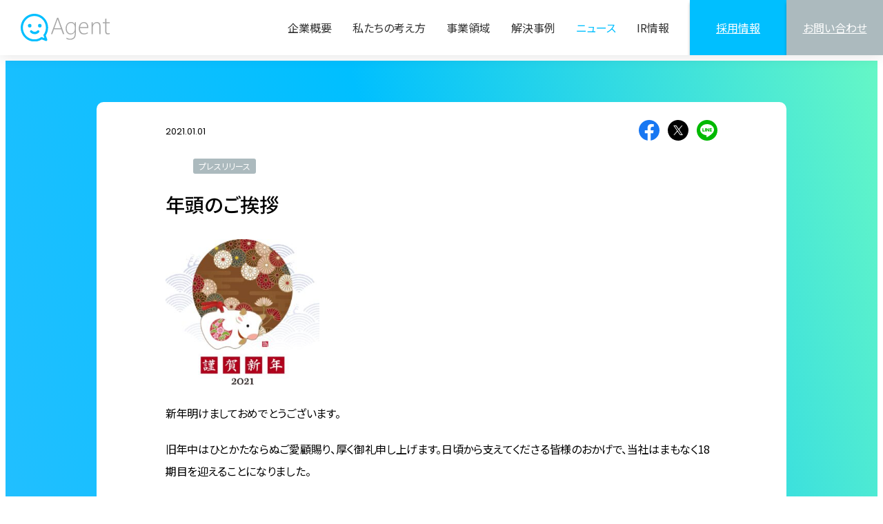

--- FILE ---
content_type: text/html; charset=UTF-8
request_url: https://agent-network.com/news/press-release_1608/
body_size: 10027
content:
<!DOCTYPE html>
<html dir="ltr" lang="ja" prefix="og: https://ogp.me/ns#">

<head>
  <meta charset="UTF-8">
  <meta name="viewport" content="width=device-width, initial-scale=1.0">
  <meta http-equiv="X-UA-Compatible" content="ie=edge">
  <script src="https://cdnjs.cloudflare.com/ajax/libs/gsap/3.9.1/gsap.min.js"></script>
  <script src="https://cdnjs.cloudflare.com/ajax/libs/gsap/3.9.1/ScrollTrigger.min.js"></script>
  <script src="https://code.jquery.com/jquery-3.4.1.min.js" integrity="sha256-CSXorXvZcTkaix6Yvo6HppcZGetbYMGWSFlBw8HfCJo=" crossorigin="anonymous"></script>

  <!-- Google Tag Manager -->
  <script>
    (function(w, d, s, l, i) {
      w[l] = w[l] || [];
      w[l].push({
        'gtm.start': new Date().getTime(),
        event: 'gtm.js'
      });
      var f = d.getElementsByTagName(s)[0],
        j = d.createElement(s),
        dl = l != 'dataLayer' ? '&l=' + l : '';
      j.async = true;
      j.src =
        'https://www.googletagmanager.com/gtm.js?id=' + i + dl;
      f.parentNode.insertBefore(j, f);
    })(window, document, 'script', 'dataLayer', 'GTM-TMGD2X2');
  </script>
  <!-- End Google Tag Manager -->

  
		<!-- All in One SEO 4.7.2 - aioseo.com -->
		<title>年頭のご挨拶 | ニュース | 株式会社エージェント</title>
		<meta name="description" content="株式会社エージェントのニュースのページです。" />
		<meta name="robots" content="max-image-preview:large" />
		<link rel="canonical" href="https://agent-network.com/news/press-release_1608/" />
		<meta name="generator" content="All in One SEO (AIOSEO) 4.7.2" />
		<meta property="og:locale" content="ja_JP" />
		<meta property="og:site_name" content="株式会社エージェント | 社会の『困った』は、もっとスマートに解決できる。株式会社エージェントは「みんなが笑顔になれる社会」を目指し、日本の社会課題の解決に取り組むソーシャルベンチャーです。" />
		<meta property="og:type" content="article" />
		<meta property="og:title" content="年頭のご挨拶 | ニュース | 株式会社エージェント" />
		<meta property="og:description" content="株式会社エージェントのニュースのページです。" />
		<meta property="og:url" content="https://agent-network.com/news/press-release_1608/" />
		<meta property="og:image" content="https://agent-network.com/wp-content/uploads/2023/09/OGP.png" />
		<meta property="og:image:secure_url" content="https://agent-network.com/wp-content/uploads/2023/09/OGP.png" />
		<meta property="og:image:width" content="1200" />
		<meta property="og:image:height" content="630" />
		<meta property="article:published_time" content="2021-01-01T00:00:32+00:00" />
		<meta property="article:modified_time" content="2023-09-11T03:59:06+00:00" />
		<meta name="twitter:card" content="summary_large_image" />
		<meta name="twitter:title" content="年頭のご挨拶 | ニュース | 株式会社エージェント" />
		<meta name="twitter:description" content="株式会社エージェントのニュースのページです。" />
		<meta name="twitter:image" content="https://agent-network.com/wp-content/uploads/2023/09/OGP.png" />
		<script type="application/ld+json" class="aioseo-schema">
			{"@context":"https:\/\/schema.org","@graph":[{"@type":"BreadcrumbList","@id":"https:\/\/agent-network.com\/news\/press-release_1608\/#breadcrumblist","itemListElement":[{"@type":"ListItem","@id":"https:\/\/agent-network.com\/#listItem","position":1,"name":"\u5bb6","item":"https:\/\/agent-network.com\/","nextItem":"https:\/\/agent-network.com\/news\/press-release_1608\/#listItem"},{"@type":"ListItem","@id":"https:\/\/agent-network.com\/news\/press-release_1608\/#listItem","position":2,"name":"\u5e74\u982d\u306e\u3054\u6328\u62f6","previousItem":"https:\/\/agent-network.com\/#listItem"}]},{"@type":"Organization","@id":"https:\/\/agent-network.com\/#organization","name":"AGENT","description":"\u793e\u4f1a\u306e\u300e\u56f0\u3063\u305f\u300f\u306f\u3001\u3082\u3063\u3068\u30b9\u30de\u30fc\u30c8\u306b\u89e3\u6c7a\u3067\u304d\u308b\u3002\u682a\u5f0f\u4f1a\u793e\u30a8\u30fc\u30b8\u30a7\u30f3\u30c8\u306f\u300c\u307f\u3093\u306a\u304c\u7b11\u9854\u306b\u306a\u308c\u308b\u793e\u4f1a\u300d\u3092\u76ee\u6307\u3057\u3001\u65e5\u672c\u306e\u793e\u4f1a\u8ab2\u984c\u306e\u89e3\u6c7a\u306b\u53d6\u308a\u7d44\u3080\u30bd\u30fc\u30b7\u30e3\u30eb\u30d9\u30f3\u30c1\u30e3\u30fc\u3067\u3059\u3002","url":"https:\/\/agent-network.com\/"},{"@type":"WebPage","@id":"https:\/\/agent-network.com\/news\/press-release_1608\/#webpage","url":"https:\/\/agent-network.com\/news\/press-release_1608\/","name":"\u5e74\u982d\u306e\u3054\u6328\u62f6 | \u30cb\u30e5\u30fc\u30b9 | \u682a\u5f0f\u4f1a\u793e\u30a8\u30fc\u30b8\u30a7\u30f3\u30c8","description":"\u682a\u5f0f\u4f1a\u793e\u30a8\u30fc\u30b8\u30a7\u30f3\u30c8\u306e\u30cb\u30e5\u30fc\u30b9\u306e\u30da\u30fc\u30b8\u3067\u3059\u3002","inLanguage":"ja","isPartOf":{"@id":"https:\/\/agent-network.com\/#website"},"breadcrumb":{"@id":"https:\/\/agent-network.com\/news\/press-release_1608\/#breadcrumblist"},"datePublished":"2021-01-01T09:00:32+09:00","dateModified":"2023-09-11T12:59:06+09:00"},{"@type":"WebSite","@id":"https:\/\/agent-network.com\/#website","url":"https:\/\/agent-network.com\/","name":"AGENT","description":"\u793e\u4f1a\u306e\u300e\u56f0\u3063\u305f\u300f\u306f\u3001\u3082\u3063\u3068\u30b9\u30de\u30fc\u30c8\u306b\u89e3\u6c7a\u3067\u304d\u308b\u3002\u682a\u5f0f\u4f1a\u793e\u30a8\u30fc\u30b8\u30a7\u30f3\u30c8\u306f\u300c\u307f\u3093\u306a\u304c\u7b11\u9854\u306b\u306a\u308c\u308b\u793e\u4f1a\u300d\u3092\u76ee\u6307\u3057\u3001\u65e5\u672c\u306e\u793e\u4f1a\u8ab2\u984c\u306e\u89e3\u6c7a\u306b\u53d6\u308a\u7d44\u3080\u30bd\u30fc\u30b7\u30e3\u30eb\u30d9\u30f3\u30c1\u30e3\u30fc\u3067\u3059\u3002","inLanguage":"ja","publisher":{"@id":"https:\/\/agent-network.com\/#organization"}}]}
		</script>
		<!-- All in One SEO -->

<link rel='dns-prefetch' href='//yubinbango.github.io' />
<link rel='stylesheet' id='wp-block-library-css' href='https://agent-network.com/wp-includes/css/dist/block-library/style.min.css?ver=6.6.4' type='text/css' media='all' />
<style id='classic-theme-styles-inline-css' type='text/css'>
/*! This file is auto-generated */
.wp-block-button__link{color:#fff;background-color:#32373c;border-radius:9999px;box-shadow:none;text-decoration:none;padding:calc(.667em + 2px) calc(1.333em + 2px);font-size:1.125em}.wp-block-file__button{background:#32373c;color:#fff;text-decoration:none}
</style>
<style id='global-styles-inline-css' type='text/css'>
:root{--wp--preset--aspect-ratio--square: 1;--wp--preset--aspect-ratio--4-3: 4/3;--wp--preset--aspect-ratio--3-4: 3/4;--wp--preset--aspect-ratio--3-2: 3/2;--wp--preset--aspect-ratio--2-3: 2/3;--wp--preset--aspect-ratio--16-9: 16/9;--wp--preset--aspect-ratio--9-16: 9/16;--wp--preset--color--black: #000000;--wp--preset--color--cyan-bluish-gray: #abb8c3;--wp--preset--color--white: #ffffff;--wp--preset--color--pale-pink: #f78da7;--wp--preset--color--vivid-red: #cf2e2e;--wp--preset--color--luminous-vivid-orange: #ff6900;--wp--preset--color--luminous-vivid-amber: #fcb900;--wp--preset--color--light-green-cyan: #7bdcb5;--wp--preset--color--vivid-green-cyan: #00d084;--wp--preset--color--pale-cyan-blue: #8ed1fc;--wp--preset--color--vivid-cyan-blue: #0693e3;--wp--preset--color--vivid-purple: #9b51e0;--wp--preset--gradient--vivid-cyan-blue-to-vivid-purple: linear-gradient(135deg,rgba(6,147,227,1) 0%,rgb(155,81,224) 100%);--wp--preset--gradient--light-green-cyan-to-vivid-green-cyan: linear-gradient(135deg,rgb(122,220,180) 0%,rgb(0,208,130) 100%);--wp--preset--gradient--luminous-vivid-amber-to-luminous-vivid-orange: linear-gradient(135deg,rgba(252,185,0,1) 0%,rgba(255,105,0,1) 100%);--wp--preset--gradient--luminous-vivid-orange-to-vivid-red: linear-gradient(135deg,rgba(255,105,0,1) 0%,rgb(207,46,46) 100%);--wp--preset--gradient--very-light-gray-to-cyan-bluish-gray: linear-gradient(135deg,rgb(238,238,238) 0%,rgb(169,184,195) 100%);--wp--preset--gradient--cool-to-warm-spectrum: linear-gradient(135deg,rgb(74,234,220) 0%,rgb(151,120,209) 20%,rgb(207,42,186) 40%,rgb(238,44,130) 60%,rgb(251,105,98) 80%,rgb(254,248,76) 100%);--wp--preset--gradient--blush-light-purple: linear-gradient(135deg,rgb(255,206,236) 0%,rgb(152,150,240) 100%);--wp--preset--gradient--blush-bordeaux: linear-gradient(135deg,rgb(254,205,165) 0%,rgb(254,45,45) 50%,rgb(107,0,62) 100%);--wp--preset--gradient--luminous-dusk: linear-gradient(135deg,rgb(255,203,112) 0%,rgb(199,81,192) 50%,rgb(65,88,208) 100%);--wp--preset--gradient--pale-ocean: linear-gradient(135deg,rgb(255,245,203) 0%,rgb(182,227,212) 50%,rgb(51,167,181) 100%);--wp--preset--gradient--electric-grass: linear-gradient(135deg,rgb(202,248,128) 0%,rgb(113,206,126) 100%);--wp--preset--gradient--midnight: linear-gradient(135deg,rgb(2,3,129) 0%,rgb(40,116,252) 100%);--wp--preset--font-size--small: 13px;--wp--preset--font-size--medium: 20px;--wp--preset--font-size--large: 36px;--wp--preset--font-size--x-large: 42px;--wp--preset--spacing--20: 0.44rem;--wp--preset--spacing--30: 0.67rem;--wp--preset--spacing--40: 1rem;--wp--preset--spacing--50: 1.5rem;--wp--preset--spacing--60: 2.25rem;--wp--preset--spacing--70: 3.38rem;--wp--preset--spacing--80: 5.06rem;--wp--preset--shadow--natural: 6px 6px 9px rgba(0, 0, 0, 0.2);--wp--preset--shadow--deep: 12px 12px 50px rgba(0, 0, 0, 0.4);--wp--preset--shadow--sharp: 6px 6px 0px rgba(0, 0, 0, 0.2);--wp--preset--shadow--outlined: 6px 6px 0px -3px rgba(255, 255, 255, 1), 6px 6px rgba(0, 0, 0, 1);--wp--preset--shadow--crisp: 6px 6px 0px rgba(0, 0, 0, 1);}:where(.is-layout-flex){gap: 0.5em;}:where(.is-layout-grid){gap: 0.5em;}body .is-layout-flex{display: flex;}.is-layout-flex{flex-wrap: wrap;align-items: center;}.is-layout-flex > :is(*, div){margin: 0;}body .is-layout-grid{display: grid;}.is-layout-grid > :is(*, div){margin: 0;}:where(.wp-block-columns.is-layout-flex){gap: 2em;}:where(.wp-block-columns.is-layout-grid){gap: 2em;}:where(.wp-block-post-template.is-layout-flex){gap: 1.25em;}:where(.wp-block-post-template.is-layout-grid){gap: 1.25em;}.has-black-color{color: var(--wp--preset--color--black) !important;}.has-cyan-bluish-gray-color{color: var(--wp--preset--color--cyan-bluish-gray) !important;}.has-white-color{color: var(--wp--preset--color--white) !important;}.has-pale-pink-color{color: var(--wp--preset--color--pale-pink) !important;}.has-vivid-red-color{color: var(--wp--preset--color--vivid-red) !important;}.has-luminous-vivid-orange-color{color: var(--wp--preset--color--luminous-vivid-orange) !important;}.has-luminous-vivid-amber-color{color: var(--wp--preset--color--luminous-vivid-amber) !important;}.has-light-green-cyan-color{color: var(--wp--preset--color--light-green-cyan) !important;}.has-vivid-green-cyan-color{color: var(--wp--preset--color--vivid-green-cyan) !important;}.has-pale-cyan-blue-color{color: var(--wp--preset--color--pale-cyan-blue) !important;}.has-vivid-cyan-blue-color{color: var(--wp--preset--color--vivid-cyan-blue) !important;}.has-vivid-purple-color{color: var(--wp--preset--color--vivid-purple) !important;}.has-black-background-color{background-color: var(--wp--preset--color--black) !important;}.has-cyan-bluish-gray-background-color{background-color: var(--wp--preset--color--cyan-bluish-gray) !important;}.has-white-background-color{background-color: var(--wp--preset--color--white) !important;}.has-pale-pink-background-color{background-color: var(--wp--preset--color--pale-pink) !important;}.has-vivid-red-background-color{background-color: var(--wp--preset--color--vivid-red) !important;}.has-luminous-vivid-orange-background-color{background-color: var(--wp--preset--color--luminous-vivid-orange) !important;}.has-luminous-vivid-amber-background-color{background-color: var(--wp--preset--color--luminous-vivid-amber) !important;}.has-light-green-cyan-background-color{background-color: var(--wp--preset--color--light-green-cyan) !important;}.has-vivid-green-cyan-background-color{background-color: var(--wp--preset--color--vivid-green-cyan) !important;}.has-pale-cyan-blue-background-color{background-color: var(--wp--preset--color--pale-cyan-blue) !important;}.has-vivid-cyan-blue-background-color{background-color: var(--wp--preset--color--vivid-cyan-blue) !important;}.has-vivid-purple-background-color{background-color: var(--wp--preset--color--vivid-purple) !important;}.has-black-border-color{border-color: var(--wp--preset--color--black) !important;}.has-cyan-bluish-gray-border-color{border-color: var(--wp--preset--color--cyan-bluish-gray) !important;}.has-white-border-color{border-color: var(--wp--preset--color--white) !important;}.has-pale-pink-border-color{border-color: var(--wp--preset--color--pale-pink) !important;}.has-vivid-red-border-color{border-color: var(--wp--preset--color--vivid-red) !important;}.has-luminous-vivid-orange-border-color{border-color: var(--wp--preset--color--luminous-vivid-orange) !important;}.has-luminous-vivid-amber-border-color{border-color: var(--wp--preset--color--luminous-vivid-amber) !important;}.has-light-green-cyan-border-color{border-color: var(--wp--preset--color--light-green-cyan) !important;}.has-vivid-green-cyan-border-color{border-color: var(--wp--preset--color--vivid-green-cyan) !important;}.has-pale-cyan-blue-border-color{border-color: var(--wp--preset--color--pale-cyan-blue) !important;}.has-vivid-cyan-blue-border-color{border-color: var(--wp--preset--color--vivid-cyan-blue) !important;}.has-vivid-purple-border-color{border-color: var(--wp--preset--color--vivid-purple) !important;}.has-vivid-cyan-blue-to-vivid-purple-gradient-background{background: var(--wp--preset--gradient--vivid-cyan-blue-to-vivid-purple) !important;}.has-light-green-cyan-to-vivid-green-cyan-gradient-background{background: var(--wp--preset--gradient--light-green-cyan-to-vivid-green-cyan) !important;}.has-luminous-vivid-amber-to-luminous-vivid-orange-gradient-background{background: var(--wp--preset--gradient--luminous-vivid-amber-to-luminous-vivid-orange) !important;}.has-luminous-vivid-orange-to-vivid-red-gradient-background{background: var(--wp--preset--gradient--luminous-vivid-orange-to-vivid-red) !important;}.has-very-light-gray-to-cyan-bluish-gray-gradient-background{background: var(--wp--preset--gradient--very-light-gray-to-cyan-bluish-gray) !important;}.has-cool-to-warm-spectrum-gradient-background{background: var(--wp--preset--gradient--cool-to-warm-spectrum) !important;}.has-blush-light-purple-gradient-background{background: var(--wp--preset--gradient--blush-light-purple) !important;}.has-blush-bordeaux-gradient-background{background: var(--wp--preset--gradient--blush-bordeaux) !important;}.has-luminous-dusk-gradient-background{background: var(--wp--preset--gradient--luminous-dusk) !important;}.has-pale-ocean-gradient-background{background: var(--wp--preset--gradient--pale-ocean) !important;}.has-electric-grass-gradient-background{background: var(--wp--preset--gradient--electric-grass) !important;}.has-midnight-gradient-background{background: var(--wp--preset--gradient--midnight) !important;}.has-small-font-size{font-size: var(--wp--preset--font-size--small) !important;}.has-medium-font-size{font-size: var(--wp--preset--font-size--medium) !important;}.has-large-font-size{font-size: var(--wp--preset--font-size--large) !important;}.has-x-large-font-size{font-size: var(--wp--preset--font-size--x-large) !important;}
:where(.wp-block-post-template.is-layout-flex){gap: 1.25em;}:where(.wp-block-post-template.is-layout-grid){gap: 1.25em;}
:where(.wp-block-columns.is-layout-flex){gap: 2em;}:where(.wp-block-columns.is-layout-grid){gap: 2em;}
:root :where(.wp-block-pullquote){font-size: 1.5em;line-height: 1.6;}
</style>
<link rel='stylesheet' id='main_style-css' href='https://agent-network.com/wp-content/themes/agent/assets/css/style.css?ver=1720753273' type='text/css' media='' />
<script type="text/javascript" src="https://agent-network.com/wp-includes/js/jquery/jquery.min.js?ver=3.7.1" id="jquery-core-js"></script>
<script type="text/javascript" src="https://agent-network.com/wp-includes/js/jquery/jquery-migrate.min.js?ver=3.4.1" id="jquery-migrate-js"></script>
<link rel="https://api.w.org/" href="https://agent-network.com/wp-json/" /><link rel="alternate" title="JSON" type="application/json" href="https://agent-network.com/wp-json/wp/v2/news/1608" /><link rel="alternate" title="oEmbed (JSON)" type="application/json+oembed" href="https://agent-network.com/wp-json/oembed/1.0/embed?url=https%3A%2F%2Fagent-network.com%2Fnews%2Fpress-release_1608%2F" />
<link rel="alternate" title="oEmbed (XML)" type="text/xml+oembed" href="https://agent-network.com/wp-json/oembed/1.0/embed?url=https%3A%2F%2Fagent-network.com%2Fnews%2Fpress-release_1608%2F&#038;format=xml" />
<link rel="icon" href="https://agent-network.com/wp-content/uploads/2023/09/favicon.ico" sizes="32x32" />
<link rel="icon" href="https://agent-network.com/wp-content/uploads/2023/09/favicon.ico" sizes="192x192" />
<link rel="apple-touch-icon" href="https://agent-network.com/wp-content/uploads/2023/09/favicon.ico" />
<meta name="msapplication-TileImage" content="https://agent-network.com/wp-content/uploads/2023/09/favicon.ico" />
<style id="wpforms-css-vars-root">
				:root {
					--wpforms-field-border-radius: 3px;
--wpforms-field-border-style: solid;
--wpforms-field-border-size: 1px;
--wpforms-field-background-color: #ffffff;
--wpforms-field-border-color: rgba( 0, 0, 0, 0.25 );
--wpforms-field-border-color-spare: rgba( 0, 0, 0, 0.25 );
--wpforms-field-text-color: rgba( 0, 0, 0, 0.7 );
--wpforms-field-menu-color: #ffffff;
--wpforms-label-color: rgba( 0, 0, 0, 0.85 );
--wpforms-label-sublabel-color: rgba( 0, 0, 0, 0.55 );
--wpforms-label-error-color: #d63637;
--wpforms-button-border-radius: 3px;
--wpforms-button-border-style: none;
--wpforms-button-border-size: 1px;
--wpforms-button-background-color: #066aab;
--wpforms-button-border-color: #066aab;
--wpforms-button-text-color: #ffffff;
--wpforms-page-break-color: #066aab;
--wpforms-background-image: none;
--wpforms-background-position: center center;
--wpforms-background-repeat: no-repeat;
--wpforms-background-size: cover;
--wpforms-background-width: 100px;
--wpforms-background-height: 100px;
--wpforms-background-color: rgba( 0, 0, 0, 0 );
--wpforms-background-url: none;
--wpforms-container-padding: 0px;
--wpforms-container-border-style: none;
--wpforms-container-border-width: 1px;
--wpforms-container-border-color: #000000;
--wpforms-container-border-radius: 3px;
--wpforms-field-size-input-height: 43px;
--wpforms-field-size-input-spacing: 15px;
--wpforms-field-size-font-size: 16px;
--wpforms-field-size-line-height: 19px;
--wpforms-field-size-padding-h: 14px;
--wpforms-field-size-checkbox-size: 16px;
--wpforms-field-size-sublabel-spacing: 5px;
--wpforms-field-size-icon-size: 1;
--wpforms-label-size-font-size: 16px;
--wpforms-label-size-line-height: 19px;
--wpforms-label-size-sublabel-font-size: 14px;
--wpforms-label-size-sublabel-line-height: 17px;
--wpforms-button-size-font-size: 17px;
--wpforms-button-size-height: 41px;
--wpforms-button-size-padding-h: 15px;
--wpforms-button-size-margin-top: 10px;
--wpforms-container-shadow-size-box-shadow: none;

				}
			</style></head>

<body class="">

  <!-- Google Tag Manager (noscript) -->
  <noscript><iframe src="https://www.googletagmanager.com/ns.html?id=GTM-TMGD2X2" height="0" width="0" style="display:none;visibility:hidden"></iframe></noscript>
  <!-- End Google Tag Manager (noscript) -->

  <div id="wrapper">
    <header class="l-header l-container" id="header">

      <div class="l-header__wrap">
        <h1 class="l-header__logo">
          <a href="https://agent-network.com"><img src="https://agent-network.com/wp-content/themes/agent/assets/images/common/logo.svg" alt="Agent"></a>
        </h1>

        <nav class="l-header__nav">
          <div class="l-header__nav__inner g-nav js-g-nav">
            <div class="g-nav__inner">
              <ul class="g-nav__list">
                <li class="g-nav__item"><a href="https://agent-network.com/corporate" class="g-nav__link ">企業概要<span class="g-nav__arrow"></span></a></li>
                <li class="g-nav__item"><a href="https://agent-network.com/statement" class="g-nav__link ">私たちの考え方<span class="g-nav__arrow"></span></a></li>
                <li class="g-nav__item"><a href="https://agent-network.com/business" class="g-nav__link ">事業領域<span class="g-nav__arrow"></span></a></li>
               <li class="g-nav__item"><a href="https://agent-network.com/works" class="g-nav__link ">解決事例<span class="g-nav__arrow"></span></a></li>
                <li class="g-nav__item"><a href="https://agent-network.com/news" class="g-nav__link current">ニュース<span class="g-nav__arrow "></span></a></li>
                <li class="g-nav__item"><a href="https://agent-network.com/ir" class="g-nav__link ">IR情報<span class="g-nav__arrow"></span></a></li>
              </ul>
              <div class="l-header__nav__wrap">
                <div class="l-header__nav__item recruit">
                  <a href="https://agent-network.com/recruit">採用情報</a>
                </div>
                <div class="l-header__nav__item contact">
                  <a href="https://agent-network.com/contact">お問い合わせ</a>
                </div>
              </div>
            </div>
          </div>
        </nav>

        <button class="nav-btn js-nav-btn">
          <div class="nav-btn__wrap">
            <div class="nav-btn__wrap__box">
              <span class="nav-btn__line"></span>
              <span class="nav-btn__line"></span>
            </div>
          </div>
        </button>
      </div>
    </header>

    <main class="l-main" id="main">
<div class="l-page">
  <div class="l-page-content">

    <div class="c-single">
                <div class="l-inner">
            <article class="c-single__article">
                             <!-- <div class="c-single__img">
                  <img src="https://agent-network.com/wp-content/themes/agent/assets/images/common/no-image.webp" alt="No Image">
                </div> -->
                            <div class="c-single__head">
                <div class="c-single__wrap">
                  <p class="c-single__time"><time datetime="2021-01-01">2021.01.01</time></p>
                  <div class="c-single__sns">
                    <a href="http://www.facebook.com/share.php?u=https://agent-network.com/news/press-release_1608/" onclick="javascript:window.open(this.href, '', 'menubar=no,toolbar=no,resizable=yes,scrollbars=yes,height=400,width=600');return false;"><img src="https://agent-network.com/wp-content/themes/agent/assets/images/common/icon_facebook.svg" alt="Facebook"></a>
                    <a href="https://twitter.com/share?url=https://agent-network.com/news/press-release_1608/&text=年頭のご挨拶" onclick="javascript:window.open(this.href, '', 'menubar=no,toolbar=no,resizable=yes,scrollbars=yes,height=400,width=600');return false;"><img src="https://agent-network.com/wp-content/themes/agent/assets/images/common/icon_x.svg" alt="X"></a>
                    <a href="https://social-plugins.line.me/lineit/share?url=https://agent-network.com/news/press-release_1608/" onclick="javascript:window.open(this.href, '', 'menubar=no,toolbar=no,resizable=yes,scrollbars=yes,height=400,width=600');return false;"><img src="https://agent-network.com/wp-content/themes/agent/assets/images/common/icon_line.svg" alt="LINE"></a>
                  </div>
                </div>
                <ul class="c-single__cat">
                                        <li class="c-single__cat__item">プレスリリース</li>
                                                      </ul>
                <h1 class="c-single__title">年頭のご挨拶</h1>
                <ul class="c-single__tag">
                                  </ul>
              </div>
              <div class="c-single__contents">
                <blockquote><p><img decoding="async" class=" wp-image-1609" src="http://agent-network.com/wp-content/uploads/2020/12/2021年賀画像.jpg" alt="" width="223" height="211" srcset="https://agent-network.com/wp-content/uploads/2020/12/2021年賀画像.jpg 1681w, https://agent-network.com/wp-content/uploads/2020/12/2021年賀画像-300x284.jpg 300w, https://agent-network.com/wp-content/uploads/2020/12/2021年賀画像-1024x968.jpg 1024w, https://agent-network.com/wp-content/uploads/2020/12/2021年賀画像-768x726.jpg 768w, https://agent-network.com/wp-content/uploads/2020/12/2021年賀画像-1536x1452.jpg 1536w" sizes="(max-width: 223px) 100vw, 223px" /></p></blockquote>
<p>新年明けましておめでとうございます。</p>
<p>旧年中はひとかたならぬご愛顧賜り、厚く御礼申し上げます。日頃から支えてくださる皆様のおかげで、当社はまもなく18期目を迎えることになりました。</p>
<p>2020年は、新型コロナウィルス感染症の影響により、厳しい経営環境下ではありましたが、おかげさまで東京証券取引所に株式上場することができました。</p>
<p>そして、社会の大きな変化を踏まえ、提供価値も量から質へと方針転換し、お客様ごとの個別ニーズや、新たに生まれた課題に応えるべくサービス開発に注力して参りました。</p>
<p>プロダクション事業領域では、全国の自治体・教育機関向けに<span style="color: #00ccff;"><u>GIGAスクール構想に向けたサポートサービス</u> </span>や、<span style="color: #00ccff;"><u>学校行事オンライン配信サービス</u></span>をリリースし、店舗ビジネスを行う企業様向けには、コロナ禍での接客業務を支援するオンライン接客サービスや、来店できない方々へ向けた出張販売サービスなどもリリースさせて頂きました。</p>
<p>キャリア事業領域では、昨年に立ち上げた<span style="color: #00ccff;"><u>就業支援メディア</u> </span>が月間100万PVを超えるまでに成長し、それに伴い転職支援実績も大きく積み上げることができました。また、転職後のスムーズな活躍をサポートする<span style="color: #00ccff;"><u>オンボーディングサービス</u></span>もリリースさせて頂きました。</p>
<p>パートナー事業領域では、飲食店事業を行う企業様向けに、デリバリーシステムの導入サポートサービス、DXを推進する企業様向けに、インサイドセールス体制を早期に低価格で立ち上げることが可能な<span style="color: #00ccff;"><u>テレマーケティングサービス</u></span>をリリースさせて頂きました。</p>
<p>2021年は、社会の「困った」を事業で解決するという創業からの想いに立ち返り、改めて各事業の社会的意義や価値を再定義してサービス品質の向上に向き合って参ります。</p>
<p>また組織においては問題解決を軸とした人材の採用と開発、そして社会に必要とされるサービスを安定的に生み出す体制づくりに挑戦して参りたいと考えております。</p>
<p>今後も持続可能な社会に創りに向け、日々変化する社会の課題に柔軟、迅速、そして真摯に取り組み、貢献していきたいと考えております。</p>
<p>本年も社会の「困った」を解決する、次世代のエージェントになるというヴィジョンの実現を通じて、多くの方々に笑顔をお届けできる企業を目指して参りますので、何卒倍旧のご支援、ご指導賜りますようお願い申し上げます。</p>
<p>皆様のご健康とご多幸を心よりお祈り申し上げると共に、2021年が皆様にとって素晴らしい1年となりますことを心より願っております。</p>
<p style="text-align: right;">令和3年　元旦<br />
代表取締役　四宮浩二</p>
              </div>

              <div class="c-single__sns bottom">
                <a href="http://www.facebook.com/share.php?u=https://agent-network.com/news/press-release_1608/" onclick="javascript:window.open(this.href, '', 'menubar=no,toolbar=no,resizable=yes,scrollbars=yes,height=400,width=600');return false;"><img src="https://agent-network.com/wp-content/themes/agent/assets/images/common/icon_facebook.svg" alt="Facebook"></a>
                <a href="https://twitter.com/share?url=https://agent-network.com/news/press-release_1608/&text=年頭のご挨拶" onclick="javascript:window.open(this.href, '', 'menubar=no,toolbar=no,resizable=yes,scrollbars=yes,height=400,width=600');return false;"><img src="https://agent-network.com/wp-content/themes/agent/assets/images/common/icon_x.svg" alt="X"></a>
                <a href="https://social-plugins.line.me/lineit/share?url=https://agent-network.com/news/press-release_1608/" onclick="javascript:window.open(this.href, '', 'menubar=no,toolbar=no,resizable=yes,scrollbars=yes,height=400,width=600');return false;"><img src="https://agent-network.com/wp-content/themes/agent/assets/images/common/icon_line.svg" alt="LINE"></a>
              </div>

              <div class="c-btn-g c-btn-g--back p-single__more u-ta-c u-mt-50">
                <a href="#" onclick="history.back(-1);return false;">戻る</a>
              </div>
            </article>
          </div>
          </div>

          <div class="c-slide">
        <div class="l-inner">
          <div class="c-slide__title js-fadeIn">
            <h2>関連する記事</h2>
          </div>
          <div class="c-slide__wrap js-scroll">
            <div class="l-inner">
              <ul class="c-slide__list js-slideRelation js-fadeIn">
                                  <li class="c-slide__item">
                    <a href="https://agent-network.com/news/press-release_7791/">
                      <div class="c-slide__item__img">
                                                                          <img width="1040" height="720" src="https://agent-network.com/wp-content/uploads/2025/06/file-1.jpg" class="attachment-post-thumbnail size-post-thumbnail wp-post-image" alt="" decoding="async" loading="lazy" srcset="https://agent-network.com/wp-content/uploads/2025/06/file-1.jpg 1040w, https://agent-network.com/wp-content/uploads/2025/06/file-1-300x208.jpg 300w, https://agent-network.com/wp-content/uploads/2025/06/file-1-1024x709.jpg 1024w, https://agent-network.com/wp-content/uploads/2025/06/file-1-768x532.jpg 768w" sizes="(max-width: 1040px) 100vw, 1040px" />                                              </div>
                      <h3 class="c-slide__item__title">【公民交流イベント】イベント後、19件が連携検討へ　実証実験の協議も開始｜「ふるのばMeet」開催レポート</h3>
                    </a>
                  </li>
                                  <li class="c-slide__item">
                    <a href="https://agent-network.com/news/press-release_7675/">
                      <div class="c-slide__item__img">
                                                                          <img width="2560" height="1707" src="https://agent-network.com/wp-content/uploads/2025/10/IMG_1052-scaled.jpg" class="attachment-post-thumbnail size-post-thumbnail wp-post-image" alt="" decoding="async" loading="lazy" srcset="https://agent-network.com/wp-content/uploads/2025/10/IMG_1052-scaled.jpg 2560w, https://agent-network.com/wp-content/uploads/2025/10/IMG_1052-300x200.jpg 300w, https://agent-network.com/wp-content/uploads/2025/10/IMG_1052-1024x683.jpg 1024w, https://agent-network.com/wp-content/uploads/2025/10/IMG_1052-768x512.jpg 768w, https://agent-network.com/wp-content/uploads/2025/10/IMG_1052-1536x1024.jpg 1536w, https://agent-network.com/wp-content/uploads/2025/10/IMG_1052-2048x1365.jpg 2048w" sizes="(max-width: 2560px) 100vw, 2560px" />                                              </div>
                      <h3 class="c-slide__item__title">talental株式会社の株式取得(連結子会社化)に関するお知らせ</h3>
                    </a>
                  </li>
                                  <li class="c-slide__item">
                    <a href="https://agent-network.com/news/press-release_7678/">
                      <div class="c-slide__item__img">
                                                                          <img width="1040" height="720" src="https://agent-network.com/wp-content/uploads/2025/06/file-1.jpg" class="attachment-post-thumbnail size-post-thumbnail wp-post-image" alt="" decoding="async" loading="lazy" srcset="https://agent-network.com/wp-content/uploads/2025/06/file-1.jpg 1040w, https://agent-network.com/wp-content/uploads/2025/06/file-1-300x208.jpg 300w, https://agent-network.com/wp-content/uploads/2025/06/file-1-1024x709.jpg 1024w, https://agent-network.com/wp-content/uploads/2025/06/file-1-768x532.jpg 768w" sizes="(max-width: 1040px) 100vw, 1040px" />                                              </div>
                      <h3 class="c-slide__item__title">自治体と企業をつなぐ、公民共創コミュニティ「ふるのば」の提供を2025年10月より開始</h3>
                    </a>
                  </li>
                                  <li class="c-slide__item">
                    <a href="https://agent-network.com/news/press-release_7679/">
                      <div class="c-slide__item__img">
                                                                          <img width="2560" height="1920" src="https://agent-network.com/wp-content/uploads/2025/10/画像1-scaled.jpg" class="attachment-post-thumbnail size-post-thumbnail wp-post-image" alt="" decoding="async" loading="lazy" srcset="https://agent-network.com/wp-content/uploads/2025/10/画像1-scaled.jpg 2560w, https://agent-network.com/wp-content/uploads/2025/10/画像1-300x225.jpg 300w, https://agent-network.com/wp-content/uploads/2025/10/画像1-1024x768.jpg 1024w, https://agent-network.com/wp-content/uploads/2025/10/画像1-768x576.jpg 768w, https://agent-network.com/wp-content/uploads/2025/10/画像1-1536x1152.jpg 1536w, https://agent-network.com/wp-content/uploads/2025/10/画像1-2048x1536.jpg 2048w" sizes="(max-width: 2560px) 100vw, 2560px" />                                              </div>
                      <h3 class="c-slide__item__title">愛知県のENEOS EneJet3店舗で『ぴたスマ』申込開始｜株式会社シバタと提携、給油ついでに無料でスマホ料金見直し</h3>
                    </a>
                  </li>
                                  <li class="c-slide__item">
                    <a href="https://agent-network.com/news/press-release_7416/">
                      <div class="c-slide__item__img">
                                                                          <img width="1920" height="1080" src="https://agent-network.com/wp-content/uploads/2025/08/file-5.png" class="attachment-post-thumbnail size-post-thumbnail wp-post-image" alt="" decoding="async" loading="lazy" srcset="https://agent-network.com/wp-content/uploads/2025/08/file-5.png 1920w, https://agent-network.com/wp-content/uploads/2025/08/file-5-300x169.png 300w, https://agent-network.com/wp-content/uploads/2025/08/file-5-1024x576.png 1024w, https://agent-network.com/wp-content/uploads/2025/08/file-5-768x432.png 768w, https://agent-network.com/wp-content/uploads/2025/08/file-5-1536x864.png 1536w" sizes="(max-width: 1920px) 100vw, 1920px" />                                              </div>
                      <h3 class="c-slide__item__title">AIパートナーズ　現場の成果に直結させるための研修コンテンツ「実践編：実業務でのAI活用」の提供を本日より開始</h3>
                    </a>
                  </li>
                                  <li class="c-slide__item">
                    <a href="https://agent-network.com/news/press-release_7420/">
                      <div class="c-slide__item__img">
                                                                          <img width="1920" height="1080" src="https://agent-network.com/wp-content/uploads/2025/08/file-6.png" class="attachment-post-thumbnail size-post-thumbnail wp-post-image" alt="" decoding="async" loading="lazy" srcset="https://agent-network.com/wp-content/uploads/2025/08/file-6.png 1920w, https://agent-network.com/wp-content/uploads/2025/08/file-6-300x169.png 300w, https://agent-network.com/wp-content/uploads/2025/08/file-6-1024x576.png 1024w, https://agent-network.com/wp-content/uploads/2025/08/file-6-768x432.png 768w, https://agent-network.com/wp-content/uploads/2025/08/file-6-1536x864.png 1536w" sizes="(max-width: 1920px) 100vw, 1920px" />                                              </div>
                      <h3 class="c-slide__item__title">「AI活用の第一歩を1日10分で」——マインドセットを核にしたAIパートナーズの研修「AIとは」、「プロンプトエンジニアリング」</h3>
                    </a>
                  </li>
                                  <li class="c-slide__item">
                    <a href="https://agent-network.com/news/press-release_7424/">
                      <div class="c-slide__item__img">
                                                                          <img width="1920" height="1080" src="https://agent-network.com/wp-content/uploads/2025/08/file-9.png" class="attachment-post-thumbnail size-post-thumbnail wp-post-image" alt="" decoding="async" loading="lazy" srcset="https://agent-network.com/wp-content/uploads/2025/08/file-9.png 1920w, https://agent-network.com/wp-content/uploads/2025/08/file-9-300x169.png 300w, https://agent-network.com/wp-content/uploads/2025/08/file-9-1024x576.png 1024w, https://agent-network.com/wp-content/uploads/2025/08/file-9-768x432.png 768w, https://agent-network.com/wp-content/uploads/2025/08/file-9-1536x864.png 1536w" sizes="(max-width: 1920px) 100vw, 1920px" />                                              </div>
                      <h3 class="c-slide__item__title">AIパートナーズ「三大生成AIモデルの特徴、AIの種類、使い方」のAI活用研修を一般提供開始</h3>
                    </a>
                  </li>
                                  <li class="c-slide__item">
                    <a href="https://agent-network.com/news/press-release_7402/">
                      <div class="c-slide__item__img">
                                                                          <img width="1280" height="720" src="https://agent-network.com/wp-content/uploads/2025/08/file-3.png" class="attachment-post-thumbnail size-post-thumbnail wp-post-image" alt="" decoding="async" loading="lazy" srcset="https://agent-network.com/wp-content/uploads/2025/08/file-3.png 1280w, https://agent-network.com/wp-content/uploads/2025/08/file-3-300x169.png 300w, https://agent-network.com/wp-content/uploads/2025/08/file-3-1024x576.png 1024w, https://agent-network.com/wp-content/uploads/2025/08/file-3-768x432.png 768w" sizes="(max-width: 1280px) 100vw, 1280px" />                                              </div>
                      <h3 class="c-slide__item__title">AIパートナーズがAIを安全な武器にするための「生成AIリスク研修」研修を一般提供開始</h3>
                    </a>
                  </li>
                                  <li class="c-slide__item">
                    <a href="https://agent-network.com/news/press-release_7394/">
                      <div class="c-slide__item__img">
                                                                          <img width="1682" height="946" src="https://agent-network.com/wp-content/uploads/2025/08/file.png" class="attachment-post-thumbnail size-post-thumbnail wp-post-image" alt="" decoding="async" loading="lazy" srcset="https://agent-network.com/wp-content/uploads/2025/08/file.png 1682w, https://agent-network.com/wp-content/uploads/2025/08/file-300x169.png 300w, https://agent-network.com/wp-content/uploads/2025/08/file-1024x576.png 1024w, https://agent-network.com/wp-content/uploads/2025/08/file-768x432.png 768w, https://agent-network.com/wp-content/uploads/2025/08/file-1536x864.png 1536w" sizes="(max-width: 1682px) 100vw, 1682px" />                                              </div>
                      <h3 class="c-slide__item__title">AI導入の課題をワンストップで解決！AI導入総合支援サービス「AIパートナーズ」提供開始</h3>
                    </a>
                  </li>
                                  <li class="c-slide__item">
                    <a href="https://agent-network.com/news/press-release_7198/">
                      <div class="c-slide__item__img">
                                                                          <img width="2560" height="1440" src="https://agent-network.com/wp-content/uploads/2025/07/file-1-4.png" class="attachment-post-thumbnail size-post-thumbnail wp-post-image" alt="" decoding="async" loading="lazy" srcset="https://agent-network.com/wp-content/uploads/2025/07/file-1-4.png 2560w, https://agent-network.com/wp-content/uploads/2025/07/file-1-4-300x169.png 300w, https://agent-network.com/wp-content/uploads/2025/07/file-1-4-1024x576.png 1024w, https://agent-network.com/wp-content/uploads/2025/07/file-1-4-768x432.png 768w, https://agent-network.com/wp-content/uploads/2025/07/file-1-4-1536x864.png 1536w, https://agent-network.com/wp-content/uploads/2025/07/file-1-4-2048x1152.png 2048w" sizes="(max-width: 2560px) 100vw, 2560px" />                                              </div>
                      <h3 class="c-slide__item__title">株式会社エージェント「スマホよろず相談」 高知県土佐清水市で7月30日より開始</h3>
                    </a>
                  </li>
                              </ul>
            </div>
          </div>
        </div>
      </div>
            
  </div>
</div>

<ul class="c-breadcrumbs">
  <li><a href="https://agent-network.com/">TOP</a></li>
  <li><a href="https://agent-network.com/news">ニュース</a></li>
  <li>年頭のご挨拶</li>
</ul>

<div class="c-recruit lower js-fadeIn">
  <a href="https://agent-network.com/recruit" class="c-recruit__inner">
    <img src="https://agent-network.com/wp-content/themes/agent/assets/images/common/recruit-lower_sp.webp" class="c-recruit__bg u-pc-hide" alt="背景 社員">
    <img src="https://agent-network.com/wp-content/themes/agent/assets/images/common/recruit-lower_pc.webp" class="c-recruit__bg u-sp-hide" alt="背景 社員">
    <div class="c-recruit__text">
      <div class="c-title">
        <h2 class="c-title__text c-title__text--white">RECRUIT<span>採用情報</span></h2>
        <div class="c-btn c-btn--next c-btn--white">
          <span></span>
        </div>
      </div>
    </div>
  </a>
</div></main>
<footer class="l-footer">
  <div class="l-container">
    <div class="l-footer__wrap">
      <div class="l-footer__logo">
        <a href="https://agent-network.com/" class="l-footer__logo__link u-pc-hide"><img src="https://agent-network.com/wp-content/themes/agent/assets/images/common/logo_footer.svg" alt="Agent"></a>
        <a href="https://agent-network.com/" class="l-footer__logo__link u-sp-hide"><img src="https://agent-network.com/wp-content/themes/agent/assets/images/common/logo.svg" alt="Agent"></a>
        <p class="l-footer__copy u-sp-hide">Copyright © 2004-2023 Agent Inc. All Rights Reserved.</p>
      </div>
      <ul class="l-footer__list">
        <li class="l-footer__item"><a href="https://agent-network.com/news" class="l-footer__link">ニュース<span class="l-footer__arrow"></span></a></li>
        <li class="l-footer__item"><a href="https://agent-network.com/business" class="l-footer__link">事業領域<span class="l-footer__arrow"></span></a></li>
		<li class="l-footer__item"><a href="https://agent-network.com/works" class="l-footer__link">解決事例<span class="l-footer__arrow"></span></a></li>
        <li class="l-footer__item"><a href="https://agent-network.com/statement" class="l-footer__link">私たちの考え方<span class="l-footer__arrow"></span></a></li>
        <li class="l-footer__item"><a href="https://agent-network.com/corporate" class="l-footer__link">企業概要<span class="l-footer__arrow"></span></a></li>
        <li class="l-footer__item"><a href="https://agent-network.com/recruit" class="l-footer__link">採用情報<span class="l-footer__arrow"></span></a></li>
        <li class="l-footer__item"><a href="https://agent-network.com/ir" class="l-footer__link">IR情報<span class="l-footer__arrow"></span></a></li>
        <li class="l-footer__item"><a href="https://agent-network.com/contact" class="l-footer__link">お問い合わせ<span class="l-footer__arrow"></span></a></li>
        <li class="l-footer__item"><a href="https://agent-network.com/policy" class="l-footer__link">各種ポリシー<span class="l-footer__arrow"></span></a></li>
        <li class="l-footer__item"><a href="https://agent-network.com/sitemap" class="l-footer__link">サイトマップ<span class="l-footer__arrow"></span></a></li>
      </ul>
    </div>

    <div class="l-footer__connection">
      <p class="l-footer__connection__title js-acd">関連サービス<span class="l-footer__connection__btn"></span></p>
      <ul class="l-footer__connection__list">
        <li><a href="https://agent-network.com/globalcareer/" target="_blank">Global Career </a></li>
        <li><a href="https://agent-network.com/globalengineer/" target="_blank">Global Engineer</a></li>
        <li><a href="https://agent-network.com/webapo/" target="_blank">WEBAPO</a></li>
        <li><a href="https://agent-network.com/remosell/" target="_blank">REMOSELL</a></li>
        <li><a href="https://agent-network.com/ictsupport/" target="_blank">ICTスクールサポート</a></li>
        <li><a href="https://agent-network.com/ict-schoolsupport/" target="_blank">ICTエージェント</a></li>
        <li><a href="https://education-onlinelive.agent-network.com/" target="_blank">学校行事配信</a></li>
        <li><a href="https://online-move-emotion.agent-network.com/" target="_blank">オンライン社内イベント</a></li>
        <li><a href="https://agent-ai-partners.com/" target="_blank">AIパートナーズ</a></li>
		  <li><a href="https://agent-network.com/fittents/" target="_blank">FITTENTS</a></li>
        <li><a href="https://www.anyenv-inc.com/flutter/" target="_blank">Flutter開発</a></li>
        <li><a href="https://www.teampot.work/" target="_blank">Teampot</a></li>
        <li><a href="https://startupcampus.work/" target="_blank">スタートアップキャンパス</a></li>
        <li><a href="https://agent-network.com/bitwork/" target="_blank">BitWork</a></li>
        <li><a href="https://minnanocareer.agent-network.com/" target="_blank">みんなのキャリア</a></li>
        <li><a href="https://careersoudan.work/" target="_blank">みんなのキャリア相談室</a></li>
        <li><a href="https://career-plus.jp/" target="_blank">ジョブエモんの転職情報サイト</a></li>
      </ul>
    </div>

    <p class="l-footer__copy u-pc-hide">Copyright © 2004-2023 Agent Inc. All Rights Reserved.</p>
  </div>

  <div class="c-pagetop ">
    <div><span></span></div>
  </div>

</footer>
</div>
<!--#wrapper-->
<script type="text/javascript" id="vk-ltc-js-js-extra">
/* <![CDATA[ */
var vkLtc = {"ajaxurl":"https:\/\/agent-network.com\/wp-admin\/admin-ajax.php"};
/* ]]> */
</script>
<script type="text/javascript" src="https://agent-network.com/wp-content/plugins/vk-link-target-controller/js/script.min.js?ver=1.7.7.0" id="vk-ltc-js-js"></script>
<script type="text/javascript" src="https://agent-network.com/wp-content/themes/agent/assets/js/script.min.js?ver=202404100801" id="main_script-js"></script>
<script type="text/javascript" src="https://yubinbango.github.io/yubinbango/yubinbango.js?ver=6.6.4" id="yubinbango-script-js"></script>
</body>

</html>

--- FILE ---
content_type: text/css
request_url: https://agent-network.com/wp-content/themes/agent/assets/css/style.css?ver=1720753273
body_size: 23080
content:
@import "https://fonts.googleapis.com/css2?family=Poppins&display=swap";

@import "https://fonts.googleapis.com/css2?family=Poppins:wght@300&display=swap";

@import "https://fonts.googleapis.com/css2?family=Noto+Sans+JP&display=swap";

@import "https://fonts.googleapis.com/css2?family=Noto+Sans+JP:wght@500&display=swap";

@import "https://fonts.googleapis.com/css2?family=Barlow:wght@600&display=swap";

body {
  font-feature-settings: "palt";
  font-family: "Noto Sans JP",sans-serif;
  font-weight: 400;
}

body.is-menu-open {
  height: 100%;
  overflow: hidden;
}

body.is-menu-open .l-header__logo {
  display: none;
}

*:where(:not(html,iframe,canvas,img,svg,video,audio):not(svg *,symbol *)) {
  all: unset;
  display: revert;
}

*,
*::before,
*::after {
  box-sizing: border-box;
}

a,
button {
  cursor: revert;
}

ol,
ul,
menu {
  list-style: none;
}

img {
  max-inline-size: 100%;
  max-block-size: 100%;
}

table {
  border-collapse: collapse;
}

input,
textarea {
  -webkit-user-select: auto;
}

textarea {
  white-space: revert;
}

meter {
  -webkit-appearance: revert;
  appearance: revert;
}

:where(pre) {
  all: revert;
}

::-webkit-input-placeholder {
  color: unset;
}

:-ms-input-placeholder {
  color: unset;
}

::placeholder {
  color: unset;
}

::marker {
  content: initial;
}

:where([hidden]) {
  display: none;
}

:where([contenteditable]:not([contenteditable=false])) {
  -moz-user-modify: read-write;
  -webkit-user-modify: read-write;
  overflow-wrap: break-word;
  -webkit-line-break: after-white-space;
  -webkit-user-select: auto;
}

:where([draggable=true]) {
  -webkit-user-drag: element;
}

:where(dialog:modal) {
  all: revert;
}

@-webkit-keyframes topanimation {
  0% {
    -webkit-transform: scale(0);
    transform: scale(0);
    opacity: 0;
  }

  10% {
    opacity: 1;
  }

  100% {
    -webkit-transform: scale(1) !important;
    transform: scale(1) !important;
  }
}

@keyframes topanimation {
  0% {
    -webkit-transform: scale(0);
    transform: scale(0);
    opacity: 0;
  }

  10% {
    opacity: 1;
  }

  100% {
    -webkit-transform: scale(1) !important;
    transform: scale(1) !important;
  }
}

@-webkit-keyframes hover {
  0% {
    opacity: 0;
  }

  10% {
    opacity: .5;
  }

  100% {
    opacity: 1;
  }
}

@keyframes hover {
  0% {
    opacity: 0;
  }

  10% {
    opacity: .5;
  }

  100% {
    opacity: 1;
  }
}

@-webkit-keyframes drop {
  0% {
    -webkit-transform: translateY(-100%);
    transform: translateY(-100%);
  }

  to {
    -webkit-transform: translateY(100%);
    transform: translateY(100%);
  }
}

@keyframes drop {
  0% {
    -webkit-transform: translateY(-100%);
    transform: translateY(-100%);
  }

  to {
    -webkit-transform: translateY(100%);
    transform: translateY(100%);
  }
}

.js-fade-in-left {
  transition: -webkit-clip-path 1s cubic-bezier(0.77, 0, 0.175, 1) .3s;
  transition: clip-path 1s cubic-bezier(0.77, 0, 0.175, 1) .3s;
  transition: clip-path 1s cubic-bezier(0.77, 0, 0.175, 1) .3s, -webkit-clip-path 1s cubic-bezier(0.77, 0, 0.175, 1) .3s;
  -webkit-clip-path: inset(0 100% 0 0);
  clip-path: inset(0 100% 0 0);
}

.js-fade-in-left.slid__open {
  -webkit-clip-path: inset(0);
  clip-path: inset(0);
}

.js-fadeIn,
.js-fadeIn-2,
.js-delay-item {
  opacity: 0;
}

.is-fadein {
  -webkit-animation-name: fadeInAnime;
  animation-name: fadeInAnime;
  -webkit-animation-duration: 1s;
  animation-duration: 1s;
  -webkit-animation-fill-mode: forwards;
  animation-fill-mode: forwards;
  opacity: 0;
}

@-webkit-keyframes fadeInAnime {
  from {
    opacity: 0;
    -webkit-transform: translateY(50px);
    transform: translateY(50px);
  }

  to {
    opacity: 1;
    -webkit-transform: translateY(0);
    transform: translateY(0);
  }
}

@keyframes fadeInAnime {
  from {
    opacity: 0;
    -webkit-transform: translateY(50px);
    transform: translateY(50px);
  }

  to {
    opacity: 1;
    -webkit-transform: translateY(0);
    transform: translateY(0);
  }
}

.js-fadeleft {
  opacity: 0;
}

.is-fadeleft {
  -webkit-animation-name: fadeLeftAnime;
  animation-name: fadeLeftAnime;
  -webkit-animation-duration: 1.8s;
  animation-duration: 1.8s;
  -webkit-animation-fill-mode: forwards;
  animation-fill-mode: forwards;
  opacity: 0;
}

@-webkit-keyframes fadeLeftAnime {
  from {
    opacity: 0;
    -webkit-transform: translateX(-200px);
    transform: translateX(-200px);
  }

  to {
    display: block;
    opacity: 1;
    -webkit-transform: translateX(0);
    transform: translateX(0);
  }
}

@keyframes fadeLeftAnime {
  from {
    opacity: 0;
    -webkit-transform: translateX(-200px);
    transform: translateX(-200px);
  }

  to {
    display: block;
    opacity: 1;
    -webkit-transform: translateX(0);
    transform: translateX(0);
  }
}

.js-faderight {
  opacity: 0;
}

.is-faderight {
  -webkit-animation-name: fadeRightAnime;
  animation-name: fadeRightAnime;
  -webkit-animation-duration: 1.8s;
  animation-duration: 1.8s;
  -webkit-animation-fill-mode: forwards;
  animation-fill-mode: forwards;
  opacity: 0;
}

@-webkit-keyframes fadeRightAnime {
  from {
    opacity: 0;
    -webkit-transform: translateX(100%);
    transform: translateX(100%);
  }

  to {
    display: block;
    opacity: 1;
    -webkit-transform: translateX(0);
    transform: translateX(0);
  }
}

@keyframes fadeRightAnime {
  from {
    opacity: 0;
    -webkit-transform: translateX(100%);
    transform: translateX(100%);
  }

  to {
    display: block;
    opacity: 1;
    -webkit-transform: translateX(0);
    transform: translateX(0);
  }
}

.js-fixed {
  transition: .1s;
}

.js-fixed.hidden {
  opacity: 0;
}

.c-bg__gradient {
  background: linear-gradient(74deg, #34bfff 0%, #00bfff 58%, #65f7c6 100%);
}

.c-bg__logo {
  background-image: url("../images/common/logo_bg.webp");
  background-repeat: no-repeat;
  background-position: left 200px;
  background-size: 272px 337px;
}

.c-bg__line {
  background-image: url("../images/common/bg_line.svg");
  background-repeat: no-repeat;
  background-position: center 27%;
  background-size: contain;
}

.c-breadcrumbs {
  display: -webkit-flex;
  display: -ms-flexbox;
  display: flex;
  -webkit-align-items: center;
  -ms-flex-align: center;
  align-items: center;
  padding: 20px;
}

.c-breadcrumbs li {
  padding-right: 10px;
  font-size: 12px;
  font-weight: 400;
  white-space: nowrap;
}

.c-breadcrumbs li:nth-of-type(n + 2) {
  position: relative;
  padding-left: 10px;
}

.c-breadcrumbs li:nth-of-type(n + 2)::before {
  position: absolute;
  top: 50%;
  left: 0;
  content: "";
  content: url(../images/common/icon_breadcrumb.svg);
  display: block;
  -webkit-transform: translateY(-50%);
  transform: translateY(-50%);
}

.c-breadcrumbs li a {
  text-decoration: underline;
}

.c-breadcrumbs li:last-child {
  overflow: hidden;
  text-overflow: ellipsis;
}

.c-btn {
  text-align: center;
}

.c-btn>a,
.c-btn span {
  position: relative;
  display: -webkit-inline-flex;
  display: -ms-inline-flexbox;
  display: inline-flex;
  -webkit-align-items: center;
  -ms-flex-align: center;
  align-items: center;
  -webkit-justify-content: center;
  -ms-flex-pack: center;
  justify-content: center;
  text-decoration: none;
  transition: .3s;
  width: 60px;
  height: 60px;
  border: 1px solid #00bfff;
  border-radius: 50%;
  transition: .3s;
  overflow: hidden;
  cursor: pointer;
}

.c-btn>a:hover,
.c-btn span:hover {
  opacity: 1;
}

.c-btn--next>a::after,
.c-btn--next span::after {
  content: "";
  background-image: url(../images/common/icon_arrow_blue.svg);
  background-repeat: no-repeat;
  background-size: contain;
  display: block;
  width: 16px;
  height: 12px;
  position: absolute;
  top: 50%;
  right: 21px;
  -webkit-transform: translateY(-50%);
  transform: translateY(-50%);
  z-index: 2;
  transition: .3s;
}

.c-btn--white>a,
.c-btn--white span {
  border: 1px solid #fff;
}

.c-btn--white>a::after,
.c-btn--white span::after {
  background-image: url(../images/common/icon_arrow_white.svg);
}

.c-btn--white>a:hover,
.c-btn--white span:hover {
  opacity: 1;
}

.c-btn-2 {
  margin: 0 auto;
}

.c-btn-2>a {
  position: relative;
  display: -webkit-inline-flex;
  display: -ms-inline-flexbox;
  display: inline-flex;
  -webkit-justify-content: center;
  -ms-flex-pack: center;
  justify-content: center;
  -webkit-align-items: center;
  -ms-flex-align: center;
  align-items: center;
  text-align: center;
  width: 240px;
  height: 46px;
  border-radius: 23px;
  background-color: #00bfff;
  color: #fff;
  transition: .3s;
}

.c-btn-2>a:after {
  content: "";
  display: block;
  background-image: url(../images/common/icon_arrow_white.svg);
  background-repeat: no-repeat;
  background-size: contain;
  width: 18px;
  height: 10px;
  position: absolute;
  top: 50%;
  left: 24px;
  -webkit-transform: translateY(-50%) rotate(180deg);
  transform: translateY(-50%) rotate(180deg);
}

.c-btn-2>a:hover {
  opacity: .7;
}

.c-btn-2--white a {
  color: #00bfff;
  background-color: #fff;
  border: 1px solid #00bfff;
}

.c-btn-2--white a:after {
  background-image: url(../images/common/icon_arrow_blue.svg);
}

.c-btn-2--large a {
  height: 80px;
  width: 300px;
  border-radius: 100px;
}

.c-btn-2--arrow-r a:after {
  left: initial;
  right: 24px;
  -webkit-transform: translateY(-50%) rotate(0deg);
  transform: translateY(-50%) rotate(0deg);
}

.c-btn-g {
  margin: 0 auto;
}

.c-btn-g>a {
  position: relative;
  z-index: 2;
  display: -webkit-inline-flex;
  display: -ms-inline-flexbox;
  display: inline-flex;
  -webkit-justify-content: center;
  -ms-flex-pack: center;
  justify-content: center;
  -webkit-align-items: center;
  -ms-flex-align: center;
  align-items: center;
  text-align: center;
  width: 240px;
  height: 46px;
  border-radius: 23px;
  border: 1px solid #00bfff;
  color: #00bfff;
  transition: .3s;
  overflow: hidden;
  cursor: pointer;
}

.c-btn-g>a:after {
  content: "";
  display: block;
  background-image: url(../images/common/icon_arrow_blue.svg);
  background-repeat: no-repeat;
  background-size: contain;
  width: 18px;
  height: 10px;
  position: absolute;
  top: 50%;
  right: 24px;
  -webkit-transform: translateY(-50%) rotate(0deg);
  transform: translateY(-50%) rotate(0deg);
  z-index: 2;
}

.c-btn-g--large>a {
  height: 80px;
  width: 300px;
  border-radius: 100px;
}

.c-btn-g--white a {
  color: #00bfff;
  background-color: #fff;
  border: 1px solid #00bfff;
}

.c-btn-g--white a::before {
  border: 1px solid #fff;
}

.c-btn-g--white a:after {
  background-image: url(../images/common/icon_arrow_blue.svg);
}

.c-btn-g--back>a:after {
  background-image: url(../images/common/icon_arrow_blue.svg);
  top: 50%;
  right: initial;
  left: 24px;
  -webkit-transform: translateY(-50%) rotate(180deg);
  transform: translateY(-50%) rotate(180deg);
}

.c-carousel {
  padding: 30px 0 50px;
}

.c-carousel__title>h2 {
  font-size: 20px;
  font-weight: 500;
  line-height: 1.35;
}

.c-carousel__wrap {
  overflow-x: scroll;
  overflow-y: hidden;
  -ms-overflow-style: none;
  scrollbar-width: none;
  margin: 0 calc(50% - 50vw);
}

.c-carousel__wrap::-webkit-scrollbar {
  display: none;
}

.c-carousel__list {
  display: -webkit-flex;
  display: -ms-flexbox;
  display: flex;
  width: -webkit-max-content;
  width: max-content;
  margin-top: 20px;
  margin-right: calc(50% - 50vw);
}

.c-carousel__item {
  width: 185px;
  position: relative;
  margin-right: 30px;
}

.c-carousel__item__new {
  position: absolute;
  top: -10px;
  left: -10px;
  width: 48px;
  height: 48px;
  background-image: url("../images/common/new_icon.svg");
  background-repeat: no-repeat;
  background-size: 48px 48px;
  background-position: center;
}

.c-carousel__item__img {
  margin-bottom: 10px;
  overflow: hidden;
  border-radius: 10px;
  position: relative;
  z-index: -1;
}

.c-carousel__item__img>img {
  display: block;
  width: 100%;
  height: 111px;
  object-fit: cover;
  transition: .5s;
}

.c-carousel__item__date {
  font-size: 13px;
  font-family: "Poppins",sans-serif;
  line-height: 1;
  margin-bottom: 5px;
  display: block;
}

.c-carousel__item__title {
  font-size: 14px;
  line-height: 24px;
  display: -webkit-box;
  /*! autoprefixer: off */
  -webkit-box-orient: vertical;
  /*! autoprefixer: on */
  -webkit-line-clamp: 2;
  overflow: hidden;
}

.c-carousel__item__cat {
  display: -webkit-flex;
  display: -ms-flexbox;
  display: flex;
  margin-bottom: 4px;
}

.c-carousel__item__cat>li {
  color: #fff;
  background-color: #acbabe;
  font-size: 12px;
  height: 24px;
  line-height: 24px;
  text-align: center;
  padding: 0 8px;
  border-radius: 3px;
}

.c-carousel__item__cat>li:not(:last-child) {
  margin-right: 8px;
  margin-bottom: 8px;
}

.c-carousel__item__cat--blue {
  background-color: #00bfff !important;
}

.c-carousel__item__cat--green {
  background-color: #4fdada !important;
}

.c-category__list {
  display: -webkit-flex;
  display: -ms-flexbox;
  display: flex;
  -webkit-flex-wrap: wrap;
  -ms-flex-wrap: wrap;
  flex-wrap: wrap;
}

.c-category__list .cat-item {
  position: relative;
  display: inline-block;
  font-size: 16px;
  font-weight: 400;
  line-height: 1;
  color: #fff;
  padding-bottom: 12px;
  cursor: pointer;
}

.c-category__list .cat-item__input {
  all: revert;
  -webkit-appearance: none;
  appearance: none;
  display: none;
}

.c-category__list .cat-item__input:checked+.cat-item__text::after {
  content: "";
  width: 100%;
  height: 2px;
  background-color: #fff;
  position: absolute;
  bottom: -8px;
  left: 0;
}

.c-category__list .cat-item__text {
  position: relative;
}

.c-category__list .cat-item:not(:last-child) {
  margin-right: 26px;
  margin-bottom: 16px;
}

.c-category__list .cat-item.empty {
  pointer-events: none;
  opacity: .6;
}

.search-box_label {
  font-weight: bold;
}

.is-hide {
  display: none;
}

.c-form {
  word-break: break-all;
}

.c-form__inner {
  background-color: #fff;
  box-shadow: 0px 2px 20px rgba(34,50,64,.03);
  border-radius: 5px;
  padding: 32px 24px;
}

.c-form__box {
  padding-bottom: 30px;
  border-bottom: 1px solid #e6e6e6;
}

.c-form__box:not(:last-child) {
  margin-bottom: 30px;
}

.c-form__dl .space {
  display: block;
  height: 36px;
}

.c-form__dt {
  margin-bottom: 20px;
}

.c-form__dt--text {
  display: -webkit-flex;
  display: -ms-flexbox;
  display: flex;
  -webkit-align-items: center;
  -ms-flex-align: center;
  align-items: center;
  font-size: 18px;
  font-weight: 500;
}

.c-form__dt--text.block {
  display: inline-block;
}

.c-form__dt--subtext {
  font-size: 14px;
  font-weight: 400;
  margin-bottom: 10px;
}

.c-form__dt--required {
  color: #fff;
  font-size: 12px;
  font-weight: 300;
  background: #00bfff;
  padding: 0 12px;
  border-radius: 10px;
  display: -webkit-inline-flex;
  display: -ms-inline-flexbox;
  display: inline-flex;
  -webkit-justify-content: center;
  -ms-flex-pack: center;
  justify-content: center;
  -webkit-align-items: center;
  -ms-flex-align: center;
  align-items: center;
  text-align: center;
  height: 19px;
  margin-left: 4px;
  line-height: 1;
}

.c-form__dt__desc {
  font-size: 12px;
  font-weight: 400;
}

.c-form__dd>span:last-child {
  margin-bottom: 0;
}

.c-form__dd--checkbox>span {
  cursor: pointer;
  display: block;
  margin-left: 0 !important;
}

.c-form__dd--checkbox>span:not(:nth-last-of-type(1)) {
  margin-bottom: 15px;
}

.c-form__dd--checkbox label {
  display: block;
  font-size: 16px;
}

.c-form__dd--checkbox label input {
  -webkit-appearance: none;
  appearance: none;
  position: absolute;
  display: none;
}

.c-form__dd--checkbox label input:checked+span::before {
  background: linear-gradient(74deg, #34bfff 0%, #00bfff 58%, #65f7c6 100%);
}

.c-form__dd--checkbox label input:checked+span:after {
  position: absolute;
  top: -1px;
  left: 4px;
  display: block;
  content: url(../images/contact/icon_check.svg);
}

.c-form__dd--checkbox label span {
  position: relative;
  display: -webkit-flex;
  display: -ms-flexbox;
  display: flex;
  -webkit-align-items: center;
  -ms-flex-align: center;
  align-items: center;
  padding-left: 30px;
  font-weight: 400;
}

.c-form__dd--checkbox label span:before {
  position: absolute;
  left: 0;
  top: 50%;
  -webkit-transform: translateY(-50%);
  transform: translateY(-50%);
  margin-top: 1px;
  display: block;
  content: "";
  width: 23px;
  height: 23px;
  background-color: #f3f6f7;
  border-radius: 4px;
}

.c-form__dd--radio>span {
  cursor: pointer;
  display: block;
  margin-left: 0 !important;
}

.c-form__dd--radio>span:not(:nth-last-of-type(1)) {
  margin-bottom: 15px;
}

.c-form__dd--radio label {
  display: block;
  font-size: 16px;
}

.c-form__dd--radio label input {
  -webkit-appearance: none;
  appearance: none;
  position: absolute;
  display: none;
}

.c-form__dd--radio label input:checked+span::before {
  background: linear-gradient(74deg, #34bfff 0%, #00bfff 58%, #65f7c6 100%);
}

.c-form__dd--radio label input:checked+span:after {
  position: absolute;
  top: 8px;
  left: 7px;
  display: block;
  content: "";
  background-color: #fff;
  width: 9px;
  height: 9px;
  border-radius: 50%;
}

.c-form__dd--radio label span {
  position: relative;
  display: -webkit-flex;
  display: -ms-flexbox;
  display: flex;
  -webkit-align-items: center;
  -ms-flex-align: center;
  align-items: center;
  padding-left: 30px;
  font-weight: 400;
}

.c-form__dd--radio label span:before {
  position: absolute;
  left: 0;
  top: 50%;
  -webkit-transform: translateY(-50%);
  transform: translateY(-50%);
  margin-top: 1px;
  display: block;
  content: "";
  width: 23px;
  height: 23px;
  background-color: #f3f6f7;
  border-radius: 50%;
}

.c-form__dd--select {
  position: relative;
}

.c-form__dd--select::after {
  display: block;
  content: url(../images/contact/icon_select.svg);
  position: absolute;
  top: 50%;
  right: 14px;
  -webkit-transform: translateY(-50%);
  transform: translateY(-50%);
  pointer-events: none;
}

.c-form__dd--select:not(:last-child) {
  margin-bottom: 20px;
}

.c-form__dd__zip {
  display: -webkit-flex;
  display: -ms-flexbox;
  display: flex;
  -webkit-align-items: center;
  -ms-flex-align: center;
  align-items: center;
  margin-bottom: 10px;
}

.c-form__dd__zip>input {
  width: 105px;
  margin: 0 10px;
}

.c-form__dd__zip__search {
  display: -webkit-inline-flex;
  display: -ms-inline-flexbox;
  display: inline-flex;
  -webkit-align-items: center;
  -ms-flex-align: center;
  align-items: center;
  -webkit-justify-content: center;
  -ms-flex-pack: center;
  justify-content: center;
  text-align: center;
  border-radius: 4px;
  opacity: .9;
  color: #fff;
  background: #acbabe;
  width: 74px;
  height: 36px;
  font-size: 14px;
  font-weight: 400;
  cursor: pointer;
}

.c-form__dd.flex {
  display: -webkit-flex;
  display: -ms-flexbox;
  display: flex;
  -webkit-flex-wrap: wrap;
  -ms-flex-wrap: wrap;
  flex-wrap: wrap;
}

.c-form__dd.flex>span {
  margin-bottom: 0 !important;
}

.c-form__dd.flex>span:not(:last-child) {
  margin-right: 30px;
}

.c-form__input {
  border: none !important;
  background-color: #f8f8f8 !important;
  border-radius: 5px !important;
  padding: 0 12px !important;
  font-size: 16px;
}

.c-form__input--text {
  width: 100%;
  font-weight: 400;
  font-size: 16px;
  letter-spacing: .1em;
  min-height: 36px;
}

.c-form__input--textarea {
  width: 100%;
  height: 160px;
  min-height: 160px;
  padding-top: 10px !important;
  border-radius: 4px;
}

.c-form__input--date {
  width: 100%;
  font-weight: 400;
  font-size: 16px;
  letter-spacing: .1em;
  min-height: 36px;
}

.c-form__input--select {
  color: rgba(51,51,51,.3);
  -webkit-appearance: none;
  appearance: none;
  width: 100%;
  font-weight: 400;
  font-size: 16px;
  letter-spacing: .1em;
  min-height: 36px;
  line-height: 34px;
}

.c-form__input:focus {
  outline: solid 2px #00bfff;
}

.c-form__privacy__title {
  font-size: 20px;
  font-weight: 500;
  text-align: center;
  margin-bottom: 18px;
}

.c-form__privacy__text {
  font-size: 16px;
  font-weight: 400;
  line-height: 2;
}

.c-form__privacy__list {
  background: #f3f6f6;
  padding: 30px 20px;
  counter-reset: number 0;
  height: 300px;
  overflow: auto;
  margin: 30px 0 45px;
}

.c-form__privacy__list>li {
  margin-bottom: 25px;
  padding-bottom: 25px;
  border-bottom: 1px solid #e6e6e6;
}

.c-form__privacy__list>li>p {
  line-height: 1.5;
}

.c-form__privacy__list>li>p:nth-child(1) {
  font-size: 16px;
  font-weight: 500;
  position: relative;
  padding-left: 20px;
}

.c-form__privacy__list>li>p:nth-child(1)::before {
  counter-increment: number 1;
  content: counter(number) ".";
  position: absolute;
  top: 0;
  left: 0;
}

.c-form__privacy__list>li>p:nth-child(2) {
  font-size: 14px;
  font-weight: 400;
  margin-top: 22px;
}

.c-form__privacy__list>li>ul {
  margin-top: 22px;
}

.c-form__privacy__list>li .kana {
  counter-reset: kana 0;
  line-height: 1.5;
}

.c-form__privacy__list>li .kana>li {
  position: relative;
  padding-left: 30px;
  font-size: 14px;
}

.c-form__privacy__list>li .kana>li::before {
  counter-increment: kana 1;
  content: "(" counter(kana, katakana) ")";
  position: absolute;
  top: 0;
  left: 0;
}

.c-form__privacy__list>li .kana>li:not(:last-child) {
  margin-bottom: 10px;
}

.c-form__privacy__list>li .num {
  counter-reset: num 0;
  line-height: 1.5;
}

.c-form__privacy__list>li .num>li {
  position: relative;
  padding-left: 20px;
  font-size: 14px;
}

.c-form__privacy__list>li .num>li::before {
  counter-increment: num 1;
  content: counter(num) ".";
  position: absolute;
  top: 0;
  left: 0;
}

.c-form__privacy__list>li .num>li:not(:last-child) {
  margin-bottom: 10px;
}

.c-form__privacy__check {
  display: -webkit-flex;
  display: -ms-flexbox;
  display: flex;
  -webkit-justify-content: center;
  -ms-flex-pack: center;
  justify-content: center;
  -webkit-align-items: center;
  -ms-flex-align: center;
  align-items: center;
  -webkit-flex-direction: column;
  -ms-flex-direction: column;
  flex-direction: column;
}

.c-form__privacy__check>span {
  margin-bottom: 0 !important;
}

.c-form__submit__inner {
  position: relative;
  transition: .3s;
  cursor: pointer;
  text-align: center;
  margin: 40px auto 0;
  background-color: #fff;
  width: 240px;
  height: 46px;
  border-radius: 30px;
  overflow: hidden;
  z-index: 2;
}

.c-form__submit__inner:after {
  content: "";
  display: block;
  background-image: url(../images/common/icon_arrow_blue.svg);
  background-repeat: no-repeat;
  background-size: contain;
  width: 18px;
  height: 10px;
  position: absolute;
  top: 50%;
  right: 16px;
  -webkit-transform: translateY(-50%);
  transform: translateY(-50%);
  z-index: 2;
}

.c-form__submit__inner.back {
  display: none;
  background-color: #00bfff;
  border: 1px solid #fff;
}

.c-form__submit__inner.back .c-form__submit__btn {
  color: #fff;
}

.c-form__submit__inner.back::before {
  background: #fff;
  border: 1px solid #00bfff;
}

.c-form__submit__inner.back::after {
  background-image: url(../images/common/icon_arrow_white.svg);
  -webkit-transform: translateY(-50%) rotate(180deg);
  transform: translateY(-50%) rotate(180deg);
  right: initial;
  left: 24px;
}

.c-form__submit__inner.back:hover {
  background-color: rgba(0,0,0,0);
}

.c-form__submit__inner.back:hover .c-form__submit__btn {
  color: #00bfff;
}

.c-form__submit__inner.back:hover::before {
  -webkit-transform: translate(0, -50%);
  transform: translate(0, -50%);
}

.c-form__submit__inner.back:hover::after {
  background-image: url(../images/common/icon_arrow_blue.svg);
}

.c-form__submit__btn {
  background: none;
  width: 100%;
  height: 100%;
  color: #00bfff;
  font-size: 15px;
  font-weight: 500;
  line-height: 1;
  position: relative;
  z-index: 2;
}

.c-form .error {
  color: #da5a5a;
  font-size: 14px;
  font-style: normal;
  font-weight: 400;
  line-height: 1.5;
  margin-top: 20px;
}

.mw_wp_form_confirm .c-form__dt__desc {
  display: none;
}

.mw_wp_form_confirm .c-form__dt--subtext.last {
  display: none;
}

.mw_wp_form_confirm .c-form__dd__zip__search {
  display: none;
}

.mw_wp_form_confirm .c-form__dd--select::after {
  content: none;
}

.mw_wp_form_confirm .c-form__dd.date::after {
  content: none;
}

.mw_wp_form_confirm .c-form__input--select::after {
  content: none;
}

.mw_wp_form_confirm .c-form__box--agreement {
  display: none;
}

.mw_wp_form_confirm .c-form__submit {
  margin: 40px 0 0;
  display: -webkit-flex;
  display: -ms-flexbox;
  display: flex;
  -webkit-flex-direction: column-reverse;
  -ms-flex-direction: column-reverse;
  flex-direction: column-reverse;
}

.mw_wp_form_confirm .c-form__submit__inner {
  margin: 0 auto;
}

.mw_wp_form_confirm .c-form__submit__inner.back {
  display: block;
  margin: 16px auto 0 !important;
}

.mw_wp_form_confirm .c-form__privacy {
  display: none;
}

::-webkit-input-placeholder {
  color: rgba(51,51,51,.3);
}

:-ms-input-placeholder {
  color: rgba(51,51,51,.3);
}

::placeholder {
  color: rgba(51,51,51,.3);
}

select:invalid {
  color: rgba(51,51,51,.3);
}

select option {
  color: #333;
}

select option:first-child {
  color: rgba(51,51,51,.3);
}

.select {
  color: #333;
}

.c-link-box__grid {
  display: -ms-grid;
  display: grid;
}

.c-link-box__style--02 .c-link-box__item__img {
  border: solid 1px #f3f6f6;
  border-radius: 10px;
  overflow: hidden;
}

.c-link-box__style--02 .c-link-box__item {
  overflow: visible;
}

.c-link-box__style--02 .c-link-box__item__text {
  background-color: unset;
  display: block;
  height: auto;
  padding-left: 0px;
}

.c-link-box__style--02 h3 {
  margin: 13px 0px 11px 0px;
  position: relative;
}

.c-link-box__style--02 .c-link-box__item__arrow {
  right: 0px;
}

.c-link-box__item {
  position: relative;
  border-radius: 10px;
  overflow: hidden;
  width: 100%;
}

.c-link-box__item>a {
  display: block;
}

.c-link-box__item__img {
  width: 100%;
  overflow: hidden;
}

.c-link-box__item__img>img {
  display: block;
  width: 100%;
  height: 100%;
  object-fit: cover;
  transition: .5s;
}

.c-link-box__item__img--no-image {
  background-color: #acbabe;
  display: -webkit-flex;
  display: -ms-flexbox;
  display: flex;
  -webkit-justify-content: center;
  -ms-flex-pack: center;
  justify-content: center;
  -webkit-align-items: center;
  -ms-flex-align: center;
  align-items: center;
}

.c-link-box__item__img--no-image--fig {
  width: 70px !important;
  object-fit: none !important;
}

.c-link-box__item__text {
  position: relative;
  display: -webkit-flex;
  display: -ms-flexbox;
  display: flex;
  -webkit-align-items: center;
  -ms-flex-align: center;
  align-items: center;
  background-color: #f3f6f6;
  align-items: center;
  padding-left: 20px;
  width: 100%;
  height: 60px;
}

.c-link-box__item__text>h3 {
  font-size: 14px;
  font-weight: 500;
  line-height: 1.5;
  max-width: 80%;
}

.c-link-box__item__text__icon {
  position: relative;
}

.c-link-box__item__text__icon::after {
  content: "";
  display: block;
  position: absolute;
}

.c-link-box__item__text__icon--link:after {
  width: 13px;
  height: 9px;
  background-image: url("../images/common/icon_link.svg");
  background-repeat: no-repeat;
  background-position: center;
  background-size: cover;
  display: inline-block;
  position: static;
  margin-bottom: 2px;
  margin-left: 6px;
}

.c-link-box__item__arrow {
  position: absolute;
  top: 50%;
  right: 15px;
  -webkit-transform: translateY(-50%);
  transform: translateY(-50%);
}

.c-link-box__item__arrow::before {
  content: "";
  display: block;
  position: absolute;
  top: 50%;
  right: 0;
  -webkit-transform: translateY(-50%);
  transform: translateY(-50%);
  width: 30px;
  height: 30px;
  background: #00bfff;
  border-radius: 50%;
  transition: .3s;
}

.c-link-box__item__arrow::after {
  content: "";
  background-image: url(../images/common/icon_arrow_white.svg);
  background-repeat: no-repeat;
  background-size: contain;
  display: block;
  width: 12px;
  height: 9px;
  position: absolute;
  top: 50%;
  right: 8px;
  -webkit-transform: translateY(-50%);
  transform: translateY(-50%);
  transition: .3s;
}

.c-link-box__item__arrow--s::before {
  width: 22px;
  height: 22px;
}

.c-link-box__item__arrow--s::after {
  width: 8px;
  height: 6px;
  right: 7px;
}

.c-list-more {
  transition: .3s;
}

.c-list-more.is-hidden {
  opacity: 0;
  visibility: hidden;
  height: 0;
  margin-bottom: 0 !important;
}

.js-more.is-btn-hidden {
  display: none;
}

.c-page-header {
  width: 1005;
  height: 200px;
  background-position: center;
  background-repeat: no-repeat;
  background-size: cover;
  position: relative;
  margin-bottom: 40px;
}

.c-page-header--mb-none {
  margin-bottom: 0px !important;
}

.c-page-header__inner {
  width: 100%;
  height: 100%;
  background-color: rgba(0,0,0,.3);
  position: relative;
  background-position: center;
  background-repeat: no-repeat;
  background-size: cover;
}

.c-page-header__inner::before {
  content: "";
  display: block;
  width: 100%;
  height: 100%;
  position: absolute;
  top: 0;
  left: 0;
  background: rgba(0,0,0,.35);
}

.c-page-header__inner--statement {
  background-image: url(../images/page-header/statement_sp.webp);
}

.c-page-header__inner--policy {
  background-image: url(../images/page-header/policy_sp.webp);
}

.c-page-header__inner--corporate {
  background-image: url(../images/page-header/corporate_sp.webp);
}

.c-page-header__inner--ir {
  background-image: url(../images/page-header/ir_sp.webp);
}

.c-page-header__inner--business {
  background-image: url(../images/page-header/business_sp.webp);
}

.c-page-header__inner--media {
  background-image: url(../images/page-header/media_sp.webp);
}

.c-page-header__inner--work {
  background-image: url(../images/page-header/work_sp.webp);
}

.c-page-header__inner--news {
  background-image: url(../images/page-header/news_sp.webp);
}

.c-page-header__inner--jobs {
  background-image: url(../images/page-header/jobs_sp.webp);
}

.c-page-header__title {
  color: #fff;
  position: absolute;
  top: 50%;
  left: 20px;
  -webkit-transform: translateY(-50%);
  transform: translateY(-50%);
  font-size: 40px;
  font-family: "Poppins",sans-serif;
  font-weight: 400;
  line-height: 1;
  letter-spacing: 0;
}

.c-page-header__sub {
  display: block;
  font-size: 14px;
  font-family: "Noto Sans JP",sans-serif;
  font-weight: 400;
  line-height: 1;
  margin-top: 10px;
}

.c-page-header-2__inner {
  height: 167px;
  position: relative;
}

.c-page-header-2__title {
  font-family: "Poppins",sans-serif;
  font-size: 32px;
  font-weight: 500;
  position: relative;
  text-align: center;
  position: absolute;
  top: 60px;
  left: 50%;
  -webkit-transform: translateX(-50%);
  transform: translateX(-50%);
}

.c-page-header-2__title::after {
  content: "";
  width: 24px;
  height: 4px;
  border-radius: 2px;
  background: linear-gradient(74deg, #34bfff 0%, #00bfff 58%, #65f7c6 100%);
  position: absolute;
  bottom: -10px;
  left: 50%;
  -webkit-transform: translateX(-50%);
  transform: translateX(-50%);
}

.c-page-header-2__text {
  font-size: 16px;
  font-weight: 400;
  line-height: 2;
  margin-bottom: 30px;
}

.c-pagetop {
  opacity: 0;
  visibility: hidden;
  position: fixed;
  bottom: 20px;
  right: 20px;
  transition: .3s;
  width: 56px;
  height: 56px;
  transition: 1s;
  z-index: 1001;
}

.c-pagetop>div {
  position: absolute;
  top: 50%;
  left: 50%;
  -webkit-transform: translate(-50%, -50%);
  transform: translate(-50%, -50%);
  display: block;
  width: 100%;
  height: 100%;
  background: linear-gradient(74deg, #34bfff 0%, #00bfff 58%, #65f7c6 100%);
  border: 2px solid #00bfff;
  border-radius: 50%;
  transition: all .3s ease-out;
  cursor: pointer;
}

.c-pagetop>div>span {
  position: absolute;
  top: 50%;
  left: 50%;
  -webkit-transform: translate(-50%, -50%);
  transform: translate(-50%, -50%);
  z-index: 1;
}

.c-pagetop>div>span::before,
.c-pagetop>div>span::after {
  content: "";
  width: 13px;
  height: 2px;
  display: inline-block;
  border-radius: 2px;
  background: #00bfff;
  position: absolute;
  top: 50%;
  transition: all .5s ease-out;
}

.c-pagetop>div>span::before {
  left: calc(50% - 4px);
  -webkit-transform: translate(-50%, -50%) rotate(315deg);
  transform: translate(-50%, -50%) rotate(315deg);
}

.c-pagetop>div>span::after {
  left: calc(50% + 4px);
  -webkit-transform: translate(-50%, -50%) rotate(45deg);
  transform: translate(-50%, -50%) rotate(45deg);
}

.c-pagetop>div::before {
  background: #fff;
  content: "";
  width: 100%;
  height: 100%;
  border-radius: 50%;
  position: absolute;
  left: 0;
  top: 0;
  transition: all .3s ease-out;
}

.c-pagetop.active {
  opacity: 1;
  visibility: visible;
}

.c-pagetop.recruit {
  bottom: 80px;
}

.c-recruit__inner {
  position: relative;
  display: block;
  overflow: hidden;
}

.c-recruit__bg {
  display: block;
  width: 100%;
  height: auto;
  transition: .6s;
}

.c-recruit__text {
  width: 159px;
  position: absolute;
  top: 50%;
  right: 20px;
  -webkit-transform: translateY(-50%);
  transform: translateY(-50%);
  z-index: 1000;
}

.c-recruit__text .c-title {
  -webkit-flex-direction: column;
  -ms-flex-direction: column;
  flex-direction: column;
}

.c-recruit__text .c-title .c-btn {
  margin-left: auto;
  position: relative;
  top: -10px;
}

.c-recruit__text>p {
  color: #fff;
  font-size: 14px;
  line-height: 24px;
  font-weight: 400;
}

.c-recruit.lower .c-recruit__inner .c-recruit__text .c-btn {
  display: none;
}

.c-select {
  display: inline-block;
  overflow: hidden;
  min-width: 140px;
  width: auto;
  height: 40px;
  line-height: 40px;
  position: relative;
  z-index: 1;
  border-radius: 20px;
  background: rgba(255,255,255,.8);
  margin: 20px auto 0;
}

.c-select>select {
  text-align: left;
  display: inline-block;
  padding: 0 30px 0 20px;
  width: auto;
  cursor: pointer;
  text-overflow: ellipsis;
  border: none;
  outline: none;
  background: rgba(0,0,0,0);
  background-image: none;
  box-shadow: none;
  -webkit-appearance: none;
  appearance: none;
}

.c-select>select option {
  padding: 0 10px;
}

.c-select::before {
  position: absolute;
  top: 50%;
  right: 14px;
  -webkit-transform: translateY(-50%);
  transform: translateY(-50%);
  width: 12px;
  height: 0;
  content: "";
  border-left: 6px solid rgba(0,0,0,0);
  border-right: 6px solid rgba(0,0,0,0);
  border-top: 6px solid #00bfff;
  pointer-events: none;
  z-index: 2;
}

.c-single-member__head {
  background: linear-gradient(74deg, #34bfff 0%, #00bfff 58%, #65f7c6 100%);
  padding-bottom: 40px;
}

.c-single-member__head .l-container {
  display: contents;
}

.c-single-member__head.img-none {
  padding-top: 40px;
}

.c-single-member__head.img-none .l-container {
  display: block;
}

.c-single-member__head.img-none .l-container .c-single-member__text {
  margin: 0;
}

.c-single-member__img>img {
  display: block;
  width: 100%;
  height: auto;
  object-fit: cover;
}

.c-single-member__text {
  background-color: #fff;
  margin: -60px 20px 0;
  padding: 20px 20px 30px;
  border-radius: 10px;
  position: relative;
}

.c-single-member__wrap {
  display: -webkit-flex;
  display: -ms-flexbox;
  display: flex;
  -webkit-align-items: center;
  -ms-flex-align: center;
  align-items: center;
  -webkit-justify-content: space-between;
  -ms-flex-pack: justify;
  justify-content: space-between;
}

.c-single-member__time {
  font-family: "Poppins",sans-serif;
  font-size: 13px;
  font-weight: 400;
}

.c-single-member__sns {
  display: -webkit-flex;
  display: -ms-flexbox;
  display: flex;
  -webkit-align-items: center;
  -ms-flex-align: center;
  align-items: center;
  -webkit-justify-content: center;
  -ms-flex-pack: center;
  justify-content: center;
  margin-bottom: 10px;
}

.c-single-member__sns>a:not(:last-child) {
  margin-right: 12px;
}

.c-single-member__sns>a>img {
  width: 30px;
  height: auto;
}

.c-single-member__title {
  font-size: 24px;
  font-weight: 500;
  line-height: 1.75;
  margin-top: 8px;
}

.c-single-member__cat {
  display: -webkit-flex;
  display: -ms-flexbox;
  display: flex;
}

.c-single-member__cat>li {
  color: #fff;
  background-color: #acbabe;
  font-size: 12px;
  text-align: center;
  border-radius: 3px;
  padding: 4px 8px;
  line-height: 1.2;
}

.c-single-member__tag {
  display: -webkit-flex;
  display: -ms-flexbox;
  display: flex;
  -webkit-flex-wrap: wrap;
  -ms-flex-wrap: wrap;
  flex-wrap: wrap;
  margin: 10px 0;
}

.c-single-member__tag__item {
  display: -webkit-inline-flex;
  display: -ms-inline-flexbox;
  display: inline-flex;
  -webkit-align-items: center;
  -ms-flex-align: center;
  align-items: center;
  -webkit-justify-content: center;
  -ms-flex-pack: center;
  justify-content: center;
  color: #666;
  border: 1px solid #e6e6e6;
  padding: 4px 8px;
  border-radius: 3px;
  font-size: 12px;
  font-weight: 400;
  line-height: 1.2;
  margin-bottom: 8px;
}

.c-single-member__tag__item:not(:last-child) {
  margin-right: 8px;
}

.c-single-member__desc {
  font-size: 16px;
  font-weight: 400;
  line-height: 2;
  letter-spacing: .32px;
}

.c-single-member__contents {
  padding: 40px 20px !important;
}

.c-single-member__works {
  border-radius: 10px;
  border: 1px solid #00bffe;
  margin: 40px 20px;
  padding: 40px 18px;
}

.c-single-member__works__title {
  font-size: 22px;
  font-weight: 500;
  line-height: 1.5;
  text-align: center;
  margin-bottom: 26px;
}

.c-single-member__works__list {
  display: -webkit-flex;
  display: -ms-flexbox;
  display: flex;
  -webkit-flex-wrap: wrap;
  -ms-flex-wrap: wrap;
  flex-wrap: wrap;
  -webkit-justify-content: space-between;
  -ms-flex-pack: justify;
  justify-content: space-between;
}

.c-single-member__works__item {
  width: calc(50% - 10px);
}

.c-single-member__works__item__link {
  position: relative;
}

.c-single-member__works__item__img {
  position: relative;
  border-radius: 10px;
  overflow: hidden;
  padding-top: 60%;
  margin-bottom: 8px;
}

.c-single-member__works__item__img>img {
  display: block;
  width: 100%;
  height: 100%;
  object-fit: cover;
  transition: .5s;
  position: absolute;
  top: 0;
  left: 0;
}

.c-single-member__works__item__title {
  font-size: 14px;
  font-weight: 400;
  line-height: 1.75;
}

.c-single-member__works__item:not(:last-child) {
  margin-bottom: 20px;
}

.c-single-policy__contents .wp-block-heading {
  font-weight: 500;
}

.c-single-policy__contents p,
.c-single-policy__contents ol,
.c-single-policy__contents ul,
.c-single-policy__contents a,
.c-single-policy__contents tr {
  font-weight: 400;
  line-height: 28px;
}

.c-single-policy__contents h3 {
  font-size: 28px;
  margin-top: 80px;
}

.c-single-policy__contents h3:first-child {
  margin-top: 0px;
}

.c-single-policy__contents h4 {
  font-size: 18px;
  line-height: 27px;
  position: relative;
  padding-left: 27px;
}

.c-single-policy__contents h4 code {
  display: inline-block;
  position: absolute;
  top: 0px;
  left: 0px;
}

.c-single-policy__contents h5 {
  font-size: 18px;
}

.c-single-policy__contents p {
  margin-top: 20px;
}

.c-single-policy__contents a {
  text-decoration: underline !important;
}

.c-single-policy__contents a[target=_blank]::after {
  content: url(../images/common/icon_link.svg);
  display: inline-block;
  margin: 0 6px;
}

.c-single-policy__contents .wp-block-group+p {
  margin-top: 17px;
}

.c-single-policy__contents h4+.wp-block-group {
  margin-top: 30px;
}

.c-single-policy__contents hr {
  border: solid 1px #e6e6e6;
  border-bottom: none;
  margin: 30px 0px;
}

.c-single-policy__contents ol,
.c-single-policy__contents ul {
  padding-left: 20px;
}

.c-single-policy__contents ol li,
.c-single-policy__contents ul li {
  margin-top: 8px;
}

.c-single-policy__contents ol {
  list-style: decimal;
}

.c-single-policy__contents ul {
  list-style: disc;
}

.c-single-policy__contents h4+ol,
.c-single-policy__contents h4+ul {
  margin-top: 30px;
}

.c-single-policy__contents .wp-block-quote {
  padding-left: 20px;
}

.c-single-policy__contents__table {
  width: 100%;
  margin-top: 20px;
}

.c-single-policy__contents__table tr {
  border: solid 1px #e6e6e6;
}

.c-single-policy__contents__table th,
.c-single-policy__contents__table td {
  padding: 10px 15px;
  height: auto !important;
}

.c-single-policy__contents__table th {
  width: 80px !important;
  background-color: #f3f6f6;
}

.c-single-policy__contents__table td {
  width: calc(100% - 80px) !important;
}

.c-single-work__head {
  background: linear-gradient(74deg, #34bfff 0%, #00bfff 58%, #65f7c6 100%);
  padding-bottom: 40px;
}

.c-single-work__head .l-container {
  display: contents;
}

.c-single-work__head.img-none {
  padding-top: 40px;
}

.c-single-work__head.img-none .l-container {
  display: block;
}

.c-single-work__head.img-none .l-container .c-single-work__text {
  margin: 0;
}

.c-single-work__img>img {
  display: block;
  width: 100%;
  height: auto;
  object-fit: cover;
}

.c-single-work__text {
  background-color: #fff;
  margin: -60px 20px 0;
  padding: 20px 20px 30px;
  border-radius: 10px;
  position: relative;
}

.c-single-work__wrap {
  display: -webkit-flex;
  display: -ms-flexbox;
  display: flex;
  -webkit-align-items: center;
  -ms-flex-align: center;
  align-items: center;
  -webkit-justify-content: space-between;
  -ms-flex-pack: justify;
  justify-content: space-between;
}

.c-single-work__time {
  font-family: "Poppins",sans-serif;
  font-size: 13px;
  font-weight: 400;
}

.c-single-work__sns {
  display: -webkit-flex;
  display: -ms-flexbox;
  display: flex;
  -webkit-align-items: center;
  -ms-flex-align: center;
  align-items: center;
  -webkit-justify-content: center;
  -ms-flex-pack: center;
  justify-content: center;
}

.c-single-work__sns>a:not(:last-child) {
  margin-right: 12px;
}

.c-single-work__sns>a>img {
  width: 30px;
  height: auto;
}

.c-single-work__title {
  font-size: 24px;
  font-weight: 500;
  line-height: 1.75;
  margin-top: 8px;
}

.c-single-work__cat {
  display: -webkit-flex;
  display: -ms-flexbox;
  display: flex;
}

.c-single-work__cat>li {
  color: #fff;
  background-color: #acbabe;
  font-size: 12px;
  text-align: center;
  border-radius: 3px;
  padding: 4px 8px;
  line-height: 1.2;
}

.c-single-work__tag {
  display: -webkit-flex;
  display: -ms-flexbox;
  display: flex;
  -webkit-flex-wrap: wrap;
  -ms-flex-wrap: wrap;
  flex-wrap: wrap;
  margin: 10px 0;
}

.c-single-work__tag__item {
  display: -webkit-inline-flex;
  display: -ms-inline-flexbox;
  display: inline-flex;
  -webkit-align-items: center;
  -ms-flex-align: center;
  align-items: center;
  -webkit-justify-content: center;
  -ms-flex-pack: center;
  justify-content: center;
  color: #666;
  border: 1px solid #e6e6e6;
  padding: 4px 8px;
  border-radius: 3px;
  font-size: 12px;
  font-weight: 400;
  line-height: 1.2;
  margin-bottom: 8px;
}

.c-single-work__tag__item:not(:last-child) {
  margin-right: 8px;
}

.c-single-work__desc {
  font-size: 16px;
  font-weight: 400;
  line-height: 2;
  letter-spacing: .32px;
}

.c-single-work__contents {
  padding: 40px 20px !important;
}

.c-single-work__solution {
  border-radius: 10px;
  border: 1px solid #00bffe;
  margin: 40px 20px;
  padding: 40px 18px;
}

.c-single-work__solution__title {
  font-size: 22px;
  font-weight: 500;
  line-height: 1.5;
  text-align: center;
  margin-bottom: 26px;
}

.c-single-work__solution__item__link {
  position: relative;
  display: -webkit-flex;
  display: -ms-flexbox;
  display: flex;
  -webkit-align-items: start;
  -ms-flex-align: start;
  align-items: start;
  -webkit-justify-content: start;
  -ms-flex-pack: start;
  justify-content: start;
}

.c-single-work__solution__item__img {
  border-radius: 10px;
  overflow: hidden;
  margin-right: 20px;
  max-width: 120px;
}

.c-single-work__solution__item__img>img {
  display: block;
  width: 100%;
  height: auto;
  object-fit: cover;
  transition: .5s;
}

.c-single-work__solution__item__text__name {
  font-size: 16px;
  font-weight: 400;
  margin-bottom: 8px;
  padding-right: 20px;
  word-break: break-all;
  text-decoration: underline;
  text-underline-offset: 2px;
  transition: .3s;
}

.c-single-work__solution__item__text__name>img {
  display: inline-block;
}

.c-single-work__solution__item__text__desc {
  font-size: 14px;
  font-weight: 400;
  line-height: 1.75;
}

.c-single-work__solution__item:not(:last-child) {
  margin-bottom: 15px;
}

.c-single-work__member {
  padding: 40px 20px;
  background: linear-gradient(74deg, #34bfff 0%, #00bfff 58%, #65f7c6 100%);
  margin-top: 40px;
}

.c-single-work__member__title {
  font-size: 22px;
  font-weight: 500;
  line-height: 1;
  color: #fff;
  text-align: center;
  margin-bottom: 30px;
}

.c-single-work__member__item__link {
  display: -webkit-flex;
  display: -ms-flexbox;
  display: flex;
  -webkit-align-items: center;
  -ms-flex-align: center;
  align-items: center;
  -webkit-justify-content: start;
  -ms-flex-pack: start;
  justify-content: start;
  position: relative;
}

.c-single-work__member__item__img {
  border-radius: 10px;
  overflow: hidden;
  margin-right: 20px;
  max-width: 120px;
}

.c-single-work__member__item__img>img {
  display: block;
  width: 100%;
  height: auto;
  object-fit: cover;
  transition: .5s;
}

.c-single-work__member__item__text {
  -webkit-flex: 1;
  -ms-flex: 1;
  flex: 1;
  color: #fff;
}

.c-single-work__member__item__text__position {
  font-size: 12px;
  font-weight: 400;
  margin-bottom: 8px;
  padding-right: 50px;
}

.c-single-work__member__item__text__name {
  font-size: 18px;
  font-weight: 400;
}

.c-single-work__member__item__arrow {
  position: absolute;
  top: 50%;
  right: 25px;
  -webkit-transform: translateY(-50%);
  transform: translateY(-50%);
}

.c-single-work__member__item__arrow::before {
  content: "";
  display: block;
  position: absolute;
  top: 50%;
  left: 50%;
  -webkit-transform: translate(-50%, -50%);
  transform: translate(-50%, -50%);
  width: 30px;
  height: 30px;
  background: #fff;
  border-radius: 50%;
  transition: .3s;
}

.c-single-work__member__item__arrow::after {
  content: "";
  background-image: url(../images/common/icon_arrow_blue.svg);
  background-repeat: no-repeat;
  background-size: contain;
  display: block;
  width: 12px;
  height: 9px;
  position: absolute;
  top: 50%;
  left: 50%;
  -webkit-transform: translate(-50%, -50%);
  transform: translate(-50%, -50%);
  transition: .3s;
}

.c-single-work__business {
  background-color: #f3f6f6;
  padding: 40px 20px;
}

.c-single-work__business__title {
  font-size: 22px;
  font-weight: 500;
  line-height: 1;
  text-align: center;
  margin-bottom: 30px;
}

.c-single-work__business__item__link {
  position: relative;
  display: -webkit-flex;
  display: -ms-flexbox;
  display: flex;
  -webkit-align-items: start;
  -ms-flex-align: start;
  align-items: start;
  -webkit-justify-content: start;
  -ms-flex-pack: start;
  justify-content: start;
}

.c-single-work__business__item__img {
  border-radius: 10px;
  overflow: hidden;
  margin-right: 20px;
  max-width: 120px;
}

.c-single-work__business__item__img>img {
  display: block;
  width: 100%;
  height: auto;
  object-fit: cover;
  transition: .5s;
}

.c-single-work__business__item__text__name {
  font-size: 16px;
  font-weight: 400;
  margin-bottom: 8px;
  display: -webkit-flex;
  display: -ms-flexbox;
  display: flex;
  -webkit-align-items: center;
  -ms-flex-align: center;
  align-items: center;
}

.c-single-work__business__item__text__desc {
  font-size: 14px;
  font-weight: 400;
  line-height: 1.75;
  display: -webkit-box;
  -webkit-line-clamp: 2;
  /*! autoprefixer: off */
  -webkit-box-orient: vertical;
  /*! autoprefixer: on */
  overflow: hidden;
}

.c-single-work__business__item__arrow {
  display: inline-block;
  position: relative;
  margin-left: 8px;
  width: 22px;
  height: 22px;
}

.c-single-work__business__item__arrow::before {
  content: "";
  display: block;
  position: absolute;
  top: 50%;
  left: 50%;
  -webkit-transform: translate(-50%, -50%);
  transform: translate(-50%, -50%);
  width: 22px;
  height: 22px;
  background: #00bfff;
  border-radius: 50%;
  transition: .3s;
}

.c-single-work__business__item__arrow::after {
  content: "";
  background-image: url(../images/common/icon_arrow_white.svg);
  background-repeat: no-repeat;
  background-size: contain;
  display: block;
  width: 12px;
  height: 9px;
  position: absolute;
  top: 50%;
  left: 50%;
  -webkit-transform: translate(-50%, -50%);
  transform: translate(-50%, -50%);
  transition: .3s;
}

.c-single {
  background: linear-gradient(74deg, #34bfff 0%, #00bfff 58%, #65f7c6 100%);
  padding: 40px 0;
}

.c-single__article {
  background-color: #fff;
  border-radius: 10px;
  overflow: hidden;
  padding: 0 0 40px;
}

.c-single__img {
  overflow: hidden;
  padding-top: 56.2%;
  position: relative;
}

.c-single__img>img {
  display: block;
  width: 100%;
  height: 100%;
  object-fit: cover;
  overflow: hidden;
  position: absolute;
  top: 0;
  left: 0;
}

.c-single__head {
  padding: 0 20px;
}

.c-single__head.no-thumbnail {
  padding-top: 20px;
}

.c-single__wrap {
  display: -webkit-flex;
  display: -ms-flexbox;
  display: flex;
  -webkit-align-items: center;
  -ms-flex-align: center;
  align-items: center;
  -webkit-justify-content: space-between;
  -ms-flex-pack: justify;
  justify-content: space-between;
  margin: 20px 0 0;
}

.c-single__time {
  font-family: "Poppins",sans-serif;
  font-size: 13px;
  font-weight: 400;
}

.c-single__sns {
  display: -webkit-flex;
  display: -ms-flexbox;
  display: flex;
  -webkit-align-items: center;
  -ms-flex-align: center;
  align-items: center;
  -webkit-justify-content: center;
  -ms-flex-pack: center;
  justify-content: center;
}

.c-single__sns>a:not(:last-child) {
  margin-right: 12px;
}

.c-single__sns>a>img {
  width: 30px;
  height: auto;
}

.c-single__sns.bottom {
  margin-top: 40px;
}

.c-single__title {
  font-size: 24px;
  font-weight: 500;
  line-height: 1.75;
  margin-bottom: 10px;
}

.c-single__cat {
  display: -webkit-flex;
  display: -ms-flexbox;
  display: flex;
  margin-bottom: 10px;
}

.c-single__cat>li {
  color: #fff;
  background-color: #acbabe;
  font-size: 12px;
  text-align: center;
  border-radius: 3px;
  padding: 4px 8px;
  line-height: 1.2;
}

.c-single__cat>li.new-graduate {
  background-color: #00bfff !important;
}

.c-single__cat>li.mid-career {
  background-color: #4fdada !important;
}

.c-single__tag {
  display: -webkit-flex;
  display: -ms-flexbox;
  display: flex;
  -webkit-flex-wrap: wrap;
  -ms-flex-wrap: wrap;
  flex-wrap: wrap;
  margin: 10px 0 15px;
}

.c-single__tag__item {
  display: -webkit-inline-flex;
  display: -ms-inline-flexbox;
  display: inline-flex;
  -webkit-align-items: center;
  -ms-flex-align: center;
  align-items: center;
  -webkit-justify-content: center;
  -ms-flex-pack: center;
  justify-content: center;
  color: #666;
  border: 1px solid #e6e6e6;
  padding: 4px 8px;
  border-radius: 3px;
  font-size: 12px;
  font-weight: 400;
  line-height: 1.2;
  margin-bottom: 8px;
}

.c-single__tag__item:not(:last-child) {
  margin-right: 8px;
}

.c-single__contents {
  padding: 0 20px;
}

.c-single__contents>* {
  margin: 20px 0 !important;
}

.c-single__contents>p {
  font-size: 16px;
  font-weight: 400;
  line-height: 2;
  letter-spacing: -0.32px;
  margin: 20px 0;
}

.c-single__contents>hr {
  border-color: #e6e6e6;
  margin: 40px 0;
}

.c-single__contents>h2 {
  font-size: 22px;
  font-weight: 500;
  line-height: 1.9;
  position: relative;
  padding-bottom: 10px;
  margin-bottom: 30px;
}

.c-single__contents>h2::after {
  content: "";
  width: 20px;
  height: 3px;
  border-radius: 2px;
  background: linear-gradient(74deg, #34bfff 0%, #00bfff 58%, #65f7c6 100%);
  position: absolute;
  bottom: 0;
  left: 0;
}

.c-single__contents>h3 {
  font-size: 18px;
  font-weight: 500;
  line-height: 1.1;
  margin-bottom: 20px;
}

.c-single__contents .wp-block-image {
  overflow: hidden;
  max-width: 100%;
}

.c-single__contents .wp-block-image>img {
  display: block;
  width: 100%;
  height: auto;
  border-radius: 10px;
  object-fit: cover;
}

.c-single__contents .wp-block-image>figcaption {
  font-size: 12px;
  font-weight: 400;
  line-height: 1.5;
  letter-spacing: .36px;
  margin: 10px 0 0 0;
}

.c-single__contents>ul {
  margin: 20px 0;
}

.c-single__contents>ul>li {
  padding-left: 16px;
  position: relative;
}

.c-single__contents>ul>li::before {
  position: absolute;
  top: 11px;
  left: 0;
  content: "";
  background-color: #00bfff;
  width: 4px;
  height: 4px;
  border-radius: 50%;
}

.c-single__contents>ul>li:not(:last-child) {
  margin-bottom: 4px;
}

.c-single__contents>ol {
  margin: 20px 0;
  counter-reset: item;
}

.c-single__contents>ol>li {
  position: relative;
  padding-left: 24px;
}

.c-single__contents>ol>li::before {
  position: absolute;
  top: 0;
  left: 0;
  counter-increment: item;
  content: counter(item) ".";
  color: #00bfff;
}

.c-single__contents>ol>li:not(:last-child) {
  margin-bottom: 4px;
}

.c-single__contents>p>a {
  font-size: 16px;
  font-weight: 400;
  line-height: 1.3;
  -webkit-text-decoration-line: underline;
  text-decoration-line: underline;
  text-underline-offset: 2px;
}

.c-single__contents__table {
  width: 100%;
  margin-top: 20px;
}

.c-single__contents__table tr {
  border: solid 1px #e6e6e6;
}

.c-single__contents__table th,
.c-single__contents__table td {
  padding: 10px 15px;
  height: auto !important;
}

.c-single__contents__table th {
  width: 80px !important;
  background-color: #f3f6f6;
}

.c-single__contents__table td {
  width: calc(100% - 80px) !important;
}

.c-single__contents .wp-block-embed {
  width: 100%;
  margin: 20px 0;
}

.c-single__contents .wp-block-embed .wp-block-embed__wrapper {
  width: 100%;
  position: relative;
  padding-top: 56.25%;
  overflow: hidden;
  border-radius: 10px;
}

.c-single__contents .wp-block-embed .wp-block-embed__wrapper iframe {
  display: block;
  position: absolute;
  top: 0;
  left: 0;
  width: 100%;
  height: 100%;
  object-fit: cover;
}

.c-single__contents__entry {
  margin-top: 60px !important;
  margin-bottom: 0 !important;
}

.c-slide {
  position: relative;
  padding: 30px 0 50px;
}

.c-slide__title>h2 {
  font-size: 20px;
  font-weight: 500;
  line-height: 1.35;
}

.c-slide__wrap {
  overflow-x: auto;
  overflow-y: hidden;
  -ms-overflow-style: none;
  scrollbar-width: none;
  margin: 0 calc(50% - 50vw);
}

.c-slide .c-slide__wrap::-webkit-scrollbar {
  display: none;
}

.c-slide__list {
  display: -webkit-flex;
  display: -ms-flexbox;
  display: flex;
  width: -webkit-max-content;
  width: max-content;
  margin-top: 20px;
}

.c-slide__item {
  width: 200px !important;
  margin-right: 30px;
}

.c-slide__item__img {
  margin-bottom: 10px;
  overflow: hidden;
  border-radius: 10px;
}

.c-slide__item__img>img {
  display: block;
  width: 100%;
  height: 122px;
  object-fit: cover;
  transition: .5s;
}

.c-slide__item__title {
  font-size: 14px;
  line-height: 24px;
  display: -webkit-box;
  /*! autoprefixer: off */
  -webkit-box-orient: vertical;
  /*! autoprefixer: on */
  -webkit-line-clamp: 2;
  overflow: hidden;
  margin-bottom: 8px;
}

.c-slide__more {
  padding-top: 70px;
  margin-right: 30px;
}

.c-tab__contents--items {
  display: none;
}

.c-tab__contents--items--active {
  display: block;
}

.c-table {
  width: 100%;
  text-align: center;
}

.c-table__dl {
  display: -webkit-flex;
  display: -ms-flexbox;
  display: flex;
  -webkit-flex-wrap: wrap;
  -ms-flex-wrap: wrap;
  flex-wrap: wrap;
  font-weight: 500;
}

.c-table__dl__wrap {
  display: block;
}

.c-table__dl__wrap .c-table__dt {
  padding-bottom: 0px !important;
  width: 100% !important;
}

.c-table__dl__wrap .c-table__dd {
  width: 100% !important;
}

.c-table--d--style-01 .c-table__dl {
  position: relative;
  margin: 0px;
  border-bottom: solid 1px #e6e6e6;
}

.c-table--d--style-01 .c-table__dt {
  width: 150px;
  padding: 25px 20px;
  font-weight: 500;
}

.c-table--d--style-01 .c-table__dd {
  margin-left: 0px;
  width: calc(100% - 150px);
  padding: 25px 20px;
  font-weight: 400;
}

.c-tag__list {
  display: -webkit-flex;
  display: -ms-flexbox;
  display: flex;
  -webkit-flex-wrap: wrap;
  -ms-flex-wrap: wrap;
  flex-wrap: wrap;
}

.c-tag__list .tag-item {
  border: 1px solid #fff;
  color: #fff;
  border-radius: 18px;
  display: -webkit-inline-flex;
  display: -ms-inline-flexbox;
  display: inline-flex;
  -webkit-align-items: center;
  -ms-flex-align: center;
  align-items: center;
  -webkit-justify-content: center;
  -ms-flex-pack: center;
  justify-content: center;
  margin-bottom: 10px;
  cursor: pointer;
  margin-right: 8px;
}

.c-tag__list .tag-item__input {
  all: revert;
  -webkit-appearance: none;
  appearance: none;
  display: none;
}

.c-tag__list .tag-item__input:checked+.tag-item__text {
  color: #333;
  background-color: #fff;
}

.c-tag__list .tag-item__text {
  font-size: 14px;
  border-radius: 18px;
  position: relative;
  padding: 6px 15px;
  display: inline-block;
}

.c-tag__list>p {
  color: #fff;
}

.c-tag+.c-category {
  border-top: 1px solid rgba(255,255,255,.5);
  padding-top: 30px;
}

.c-title {
  display: -webkit-flex;
  display: -ms-flexbox;
  display: flex;
  -webkit-justify-content: space-between;
  -ms-flex-pack: justify;
  justify-content: space-between;
  -webkit-align-items: start;
  -ms-flex-align: start;
  align-items: start;
}

.c-title--center {
  -webkit-align-items: center !important;
  -ms-flex-align: center !important;
  align-items: center !important;
  -webkit-justify-content: center !important;
  -ms-flex-pack: center !important;
  justify-content: center !important;
  text-align: center;
}

.c-title-h-center {
  -webkit-align-items: center !important;
  -ms-flex-align: center !important;
  align-items: center !important;
}

.c-title__text {
  font-size: 40px;
  font-family: "Poppins",sans-serif;
  font-weight: 400;
  line-height: 1;
}

.c-title__text small {
  font-size: 30px;
}

.c-title__text>span {
  display: block;
  font-size: 14px;
  font-family: "Noto Sans JP",sans-serif;
  font-weight: 400;
  line-height: 1.5;
  margin-top: 8px;
}

.c-title__text--white {
  color: #fff;
}

.c-title__text--blue {
  color: #00bfff;
}

.c-title__text--blue>span {
  color: #333;
}

.c-toggle--items {
  border-radius: 10px;
  overflow: hidden;
  background-color: #fff;
  margin-bottom: 10px;
}

.c-toggle--title {
  position: relative;
  height: 80px;
  display: -webkit-flex;
  display: -ms-flexbox;
  display: flex;
  -webkit-justify-content: flex-start;
  -ms-flex-pack: start;
  justify-content: flex-start;
  -webkit-align-items: center;
  -ms-flex-align: center;
  align-items: center;
  font-size: 16px;
  cursor: pointer;
  font-weight: 500;
  padding: 0px 20px;
  text-align: center;
}

.c-toggle--title--txt {
  font-size: 16px;
  font-weight: 400;
}

.c-toggle--title--sub {
  font-size: 14px;
  margin-left: 26px;
  display: inline-block;
}

.c-toggle--title--sub--line {
  position: relative;
}

.c-toggle--title--sub--line:before {
  content: "";
  width: 8px;
  height: 1px;
  display: block;
  position: absolute;
  top: 50%;
  left: -12px;
  -webkit-transform: translateY(-50%);
  transform: translateY(-50%);
  background-color: #333;
  margin-top: 1px;
}

.c-toggle--title--sub--line:after {
  content: "";
  width: 8px;
  height: 1px;
  display: block;
  position: absolute;
  top: 50%;
  right: -12px;
  -webkit-transform: translateY(-50%);
  transform: translateY(-50%);
  background-color: #333;
  margin-top: 1px;
}

.c-toggle--title__icon {
  width: 30px;
  height: 30px;
  border-radius: 100px;
  background-color: #00bfff;
  position: absolute;
  right: 20px;
  top: 50%;
  transform: translateY(-50%);
  -webkit-transform: translateY(-50%);
  -ms-transform: translateY(-50%);
}

.c-toggle--title__icon:before,
.c-toggle--title__icon:after {
  position: absolute;
  top: 50%;
  transform: translateY(-50%);
  -webkit-transform: translateY(-50%);
  -ms-transform: translateY(-50%);
  content: "";
  display: block;
}

.c-toggle--title__icon:before {
  right: 10px;
  width: 11px;
  height: 1px;
  background-color: #fff;
  border-radius: 100px;
  -webkit-transform: rotate(90deg);
  transform: rotate(90deg);
  transition: all .3s ease-in-out;
}

.c-toggle--title__icon:after {
  width: 11px;
  height: 1px;
  right: 10px;
  background-color: #fff;
  border-radius: 100px;
  opacity: 1;
  transition: all .2s ease-in-out;
}

.c-toggle--title--close .c-toggle--title__icon {
  background-color: #acbabe;
}

.c-toggle--title--close .c-toggle--title__icon:before {
  -webkit-transform: rotate(180deg);
  transform: rotate(180deg);
}

.c-toggle--title--close .c-toggle--title__icon:after {
  opacity: 0;
}

.c-toggle--contents {
  padding: 5px 20px 30px 20px;
  display: none;
}

.c-toggle-page-contents {
  padding: 40px 20px 30px 20px;
}

.c-toggle-page-contents__inner {
  max-width: 1000px;
  margin: auto;
}

.ed-modal {
  position: fixed;
  width: 100%;
  height: 100%;
  left: 0;
  top: 0;
  background: rgba(0,0,0,.5);
  display: -webkit-flex;
  display: -ms-flexbox;
  display: flex;
  z-index: 9999;
}

div#modalOverlay {
  width: 100%;
  height: 100%;
  display: -webkit-flex;
  display: -ms-flexbox;
  display: flex;
  cursor: pointer;
}

.ed-closeModal {
  position: absolute;
  top: -35px;
  right: 5px;
  cursor: pointer;
  width: 1.5rem;
  height: 1.5rem;
}

.ed-closeModal::before,
.ed-closeModal::after {
  content: "";
  width: 35px;
  height: 2px;
  background: #fff;
  position: absolute;
  top: 0;
  -webkit-transform: rotate(45deg);
  transform: rotate(45deg);
  -webkit-transform-origin: top left;
  transform-origin: top left;
}

.ed-closeModal::before {
  left: 0;
}

.ed-closeModal::after {
  right: 0;
  -webkit-transform: rotate(-45deg);
  transform: rotate(-45deg);
  -webkit-transform-origin: top right;
  transform-origin: top right;
}

.modalContent {
  width: 90%;
  max-width: 800px;
  margin: auto;
  position: relative;
}

.video {
  width: 100%;
  position: relative;
  height: 0;
  padding-bottom: 56.25%;
  overflow: hidden;
  -webkit-filter: drop-shadow(0px 2px 5px #313131);
  filter: drop-shadow(0px 2px 5px #313131);
  -webkit-animation: fadeIn 1.2s ease 0s 1 normal;
  animation: fadeIn 1.2s ease 0s 1 normal;
}

.video iframe {
  width: 100%;
  position: absolute;
  top: 0;
  left: 0;
  height: 100%;
}

@-webkit-keyframes fadeIn {
  0% {
    opacity: 0;
    -webkit-transform: translateY(30px);
    transform: translateY(30px);
  }

  100% {
    opacity: 1;
  }
}

@keyframes fadeIn {
  0% {
    opacity: 0;
    -webkit-transform: translateY(30px);
    transform: translateY(30px);
  }

  100% {
    opacity: 1;
  }
}

.c-video-play-button {
  position: relative;
}

.c-video-play-button:before {
  content: "";
  width: 42px;
  height: 42px;
  display: block;
  background-image: url("../images/common/play_btn.svg");
  background-size: 42px 42px;
  background-repeat: no-repeat;
  background-position: center;
  position: absolute;
  top: 50%;
  left: 50%;
  transform: translateY(-50%) translateX(-50%);
  -webkit-transform: translateY(-50%) translateX(-50%);
  margin: auto;
  z-index: 5;
}

.l-footer {
  background-color: #f3f6f6;
  padding: 40px 0;
}

.l-footer__logo__link {
  display: block;
  width: 63px;
  margin: 0 auto 30px;
}

.l-footer__logo__link>img {
  display: block;
  width: 100%;
  height: auto;
}

.l-footer__list {
  display: -webkit-flex;
  display: -ms-flexbox;
  display: flex;
  -webkit-flex-wrap: wrap;
  -ms-flex-wrap: wrap;
  flex-wrap: wrap;
  -webkit-justify-content: space-between;
  -ms-flex-pack: justify;
  justify-content: space-between;
  margin-bottom: 20px;
  border-bottom: 1px solid #e6e6e6;
  padding-bottom: 10px;
}

.l-footer__list::before {
  content: "";
  display: block;
  width: calc(50% - 20px);
  -webkit-order: 1;
  -ms-flex-order: 1;
  order: 1;
}

.l-footer__list::after {
  content: "";
  display: block;
  width: calc(50% - 20px);
}

.l-footer__item {
  width: calc(50% - 20px);
  position: relative;
  padding: 20px 0;
}

.l-footer__link {
  color: #333;
  text-decoration: none;
  font-weight: 400;
  font-size: 16px;
  letter-spacing: 0;
  transition: .3s;
  display: -webkit-flex;
  display: -ms-flexbox;
  display: flex;
  -webkit-justify-content: space-between;
  -ms-flex-pack: justify;
  justify-content: space-between;
  -webkit-align-items: center;
  -ms-flex-align: center;
  align-items: center;
  line-height: 1;
}

.l-footer__arrow {
  position: relative;
}

.l-footer__arrow::before {
  content: "";
  display: block;
  position: absolute;
  top: 50%;
  right: 0;
  -webkit-transform: translateY(-50%);
  transform: translateY(-50%);
  width: 22px;
  height: 22px;
  background: #00bfff;
  border-radius: 50%;
  transition: .3s;
}

.l-footer__arrow::after {
  content: "";
  background-image: url(../images/common/icon_arrow_white.svg);
  background-repeat: no-repeat;
  background-size: contain;
  display: block;
  width: 9px;
  height: 7px;
  position: absolute;
  top: 50%;
  right: 7.5px;
  -webkit-transform: translateY(-50%);
  transform: translateY(-50%);
  transition: .3s;
}

.l-footer__connection {
  border-bottom: 1px solid #e6e6e6;
  padding-bottom: 20px;
}

.l-footer__connection__title {
  position: relative;
  display: block;
  font-size: 14px;
  line-height: 1;
  cursor: pointer;
}

.l-footer__connection__btn {
  position: absolute;
  top: 50%;
  right: 0;
  display: inline-block;
  background-color: #fff;
  width: 16px;
  height: 16px;
  border-radius: 50%;
  -webkit-transform: translateY(-50%);
  transform: translateY(-50%);
  margin-top: 1px;
}

.l-footer__connection__btn::before,
.l-footer__connection__btn::after {
  content: "";
  display: block;
  width: 6px;
  height: 1px;
  border-radius: 1px;
  background: #00bfff;
  position: absolute;
  top: 50%;
  left: 50%;
  -webkit-transform: translate(-50%, -50%);
  transform: translate(-50%, -50%);
  z-index: 1;
}

.l-footer__connection__btn::after {
  -webkit-transform: translate(-50%, -50%) rotate(90deg);
  transform: translate(-50%, -50%) rotate(90deg);
  transition: .5s;
}

.l-footer__connection__btn.open {
  background-color: #acbabe;
}

.l-footer__connection__btn.open::before,
.l-footer__connection__btn.open::after {
  background-color: #fff;
}

.l-footer__connection__btn.open::after {
  -webkit-transform: translate(-50%, -50%) rotate(0);
  transform: translate(-50%, -50%) rotate(0);
}

.l-footer__connection__list {
  display: -webkit-flex;
  display: -ms-flexbox;
  display: flex;
  -webkit-flex-wrap: wrap;
  -ms-flex-wrap: wrap;
  flex-wrap: wrap;
  -webkit-justify-content: space-between;
  -ms-flex-pack: justify;
  justify-content: space-between;
  margin-top: 20px;
  padding-bottom: 10px;
}

.l-footer__connection__list>li {
  font-size: min(3.1vw,12px);
  width: 50%;
  letter-spacing: 0;
}

.l-footer__connection__list>li:not(:last-child) {
  margin-bottom: 18px;
}

.l-footer__copy {
  color: #000;
  font-size: 11px;
  font-family: "Poppins",sans-serif;
  line-height: 1;
  text-align: center;
  margin-top: 33px;
}

.g-nav {
  transition: .5s;
  position: fixed;
  top: 0;
  right: 0;
  opacity: 0;
  visibility: hidden;
  z-index: 1200;
  width: 100vw;
  height: 100vh;
  height: 100dvh;
  background-color: rgba(0,0,0,.5);
}

.g-nav.is-menu {
  opacity: 1;
  visibility: visible;
}

.g-nav__inner {
  overflow-y: auto;
  -webkit-overflow-scrolling: touch;
}

.g-nav__menu {
  list-style: none;
  display: block;
  width: 100%;
  overflow-y: auto;
}

.g-nav__list {
  background-color: #fff;
  display: -webkit-flex;
  display: -ms-flexbox;
  display: flex;
  -webkit-flex-wrap: wrap;
  -ms-flex-wrap: wrap;
  flex-wrap: wrap;
  -webkit-justify-content: space-between;
  -ms-flex-pack: justify;
  justify-content: space-between;
  padding: 60px 20px 20px;
}

.g-nav__item {
  width: calc(50% - 10px);
  position: relative;
  padding: 25px 0 25px 10px;
  border-bottom: 1px solid #e6e6e6;
}

.g-nav__item:nth-child(-n+2) {
  border-top: 1px solid #e6e6e6;
}

.g-nav__link {
  color: #333;
  text-decoration: none;
  font-weight: 400;
  font-size: 16px;
  letter-spacing: 0;
  transition: .3s;
  display: -webkit-flex;
  display: -ms-flexbox;
  display: flex;
  -webkit-justify-content: space-between;
  -ms-flex-pack: justify;
  justify-content: space-between;
  -webkit-align-items: center;
  -ms-flex-align: center;
  align-items: center;
  line-height: 1;
}

.g-nav__link:hover {
  color: #00bfff;
}

.g-nav__link.current {
  color: #00bfff;
}

.g-nav__btn {
  display: inline-block;
  text-decoration: none;
  border-radius: 50px;
  position: relative;
  font-size: 21px;
  padding: 10px 34px 8px 60px;
  line-height: 1;
}

.g-nav__btn::before {
  content: "";
  background-image: url(../images/common/cart.svg);
  background-size: contain;
  width: 22px;
  height: 20px;
  position: absolute;
  left: 30px;
  top: 50%;
  -webkit-transform: translateY(-50%);
  transform: translateY(-50%);
}

.g-nav__arrow {
  position: relative;
}

.g-nav__arrow::before {
  content: "";
  display: block;
  position: absolute;
  top: 50%;
  right: 0;
  -webkit-transform: translateY(-50%);
  transform: translateY(-50%);
  width: 22px;
  height: 22px;
  background: #00bfff;
  border-radius: 50%;
  transition: .3s;
}

.g-nav__arrow::after {
  content: "";
  background-image: url(../images/common/icon_arrow_white.svg);
  background-repeat: no-repeat;
  background-size: contain;
  display: block;
  width: 9px;
  height: 7px;
  position: absolute;
  top: 50%;
  right: 7.5px;
  -webkit-transform: translateY(-50%);
  transform: translateY(-50%);
  transition: .3s;
}

.l-header {
  width: 100%;
  position: relative;
}

.l-header__wrap {
  display: -webkit-flex;
  display: -ms-flexbox;
  display: flex;
  -webkit-align-items: center;
  -ms-flex-align: center;
  align-items: center;
  -webkit-justify-content: space-between;
  -ms-flex-pack: justify;
  justify-content: space-between;
  width: 100%;
  height: 56px;
  position: fixed;
  top: 0;
  left: 0;
  z-index: 1100;
  background-color: #fff;
  box-shadow: 0px 0px 20px 0px rgba(0,0,0,.12);
}

.l-header__logo {
  width: 103px;
  padding-left: 16px;
}

.l-header__logo>a {
  display: -webkit-flex;
  display: -ms-flexbox;
  display: flex;
  -webkit-align-items: center;
  -ms-flex-align: center;
  align-items: center;
  width: 100%;
  height: auto;
}

.l-header__logo>a>img {
  width: 100%;
  height: auto;
}

.l-header__menu {
  position: fixed;
  top: 0;
  right: 0;
  z-index: 1200;
  display: -webkit-flex;
  display: -ms-flexbox;
  display: flex;
  -webkit-align-items: center;
  -ms-flex-align: center;
  align-items: center;
  -webkit-justify-content: center;
  -ms-flex-pack: center;
  justify-content: center;
  -webkit-flex-direction: column;
  -ms-flex-direction: column;
  flex-direction: column;
  width: 107px;
  height: auto;
  padding: 9px 14px;
  border-radius: 0 0 0 10px;
  transition: .3s;
  background-color: #00bfff;
  -webkit-filter: drop-shadow(0px 2px 20px rgba(34, 50, 64, 0.08));
  filter: drop-shadow(0px 2px 20px rgba(34, 50, 64, 0.08));
}

.l-header__menu__img {
  display: block;
  width: 25px;
  height: auto;
  margin-bottom: 4px;
  margin: 0 auto 4px;
}

.l-header__menu__text {
  font-family: "Zen Maru Gothic",sans-serif;
  font-style: normal;
  font-weight: 400;
  font-size: 15px;
  line-height: 1.33;
  text-align: center;
  color: #fff;
}

.l-header__menu:hover {
  opacity: .8;
}

.l-header__nav {
  position: relative;
  z-index: 1300;
}

.l-header__nav__wrap {
  display: -webkit-flex;
  display: -ms-flexbox;
  display: flex;
}

.l-header__nav__item {
  width: 50%;
  height: 80px;
  background: #acbabe;
  box-shadow: 0px 4px 4px 0px rgba(0,0,0,.25);
}

.l-header__nav__item>a {
  position: relative;
  display: -webkit-flex;
  display: -ms-flexbox;
  display: flex;
  -webkit-align-items: center;
  -ms-flex-align: center;
  align-items: center;
  -webkit-justify-content: center;
  -ms-flex-pack: center;
  justify-content: center;
  color: #fff;
  font-size: 16px;
  font-weight: 400;
  width: 100%;
  height: 100%;
  transition: .5s;
}

.l-header__nav__item.recruit {
  background: #00bfff;
}

.l-header__nav__item.contact {
  background: #acbabe;
}

.l-header__nav__close {
  position: absolute;
  top: 32px;
  right: 25px;
  background: none;
  transition: .3s;
  padding: 0;
}

.l-header__nav__close>img {
  width: 32px;
  height: auto;
  margin-bottom: 5px;
}

.l-header__nav__close>p {
  color: #00bfff;
  font-weight: 500;
  font-size: 14px;
  line-height: 1.07;
}

.l-header__nav__close:hover {
  opacity: .8;
}

.l-main {
  position: relative;
  overflow: hidden;
  margin: 0 auto;
}

.l-container {
  margin: 0 auto;
  padding: 0 20px;
}

.l-inner {
  margin: 0 auto;
  padding: 0 20px;
}

.grecaptcha-badge {
  bottom: 100px !important;
}

.nav-btn {
  position: fixed;
  top: 0;
  right: 0;
  z-index: 1300;
  cursor: pointer;
  width: 56px;
  height: 56px;
  background-color: #00bfff;
}

.nav-btn__wrap {
  position: absolute;
  top: 50%;
  left: 50%;
  -webkit-transform: translate(-50%, -50%);
  transform: translate(-50%, -50%);
}

.nav-btn__wrap__box {
  margin: 0 auto;
  position: relative;
  width: 24px;
  height: 12px;
  z-index: 1201;
}

.nav-btn__line {
  position: absolute;
  left: 50%;
  -webkit-transform: translateX(-50%);
  transform: translateX(-50%);
  z-index: 1100;
  width: 100%;
  height: 1px;
  background-color: #fff;
  transition: all .3s;
}

.nav-btn__line:nth-of-type(1) {
  top: 0px;
}

.nav-btn__line:nth-of-type(2) {
  bottom: 0;
}

.nav-btn__bg {
  position: fixed;
  top: 0;
  right: 0;
  z-index: 1000;
  width: 60px;
  height: 60px;
  background-color: #333;
}

.nav-btn.is-close {
  background-color: initial;
}

.nav-btn.is-close .nav-btn__wrap__box {
  width: 32px;
  height: 32px;
}

.nav-btn.is-close .nav-btn__line {
  background-color: #333;
}

.nav-btn.is-close .nav-btn__line:nth-of-type(1) {
  -webkit-transform: translate(-50%, -50%) rotate(45deg);
  transform: translate(-50%, -50%) rotate(45deg);
  top: 50%;
}

.nav-btn.is-close .nav-btn__line:nth-of-type(2) {
  -webkit-transform: translate(-50%, -50%) rotate(-45deg);
  transform: translate(-50%, -50%) rotate(-45deg);
  top: 50%;
}

.l-page {
  padding-top: 56px;
}

.search-btn {
  cursor: pointer;
  position: relative;
}

.search-btn__link {
  width: 20px;
  height: 32px;
  position: relative;
  top: -3px;
}

.search-btn__link img {
  width: 20px;
  height: 32px;
}

.search-btn__txt {
  font-size: 24px;
}

.lz-bg-gray-block {
  padding: 40px 18px;
  border-radius: 10px;
  background-color: #f3f6f6;
  margin: 40px 0;
}

.lz-bg-gray-block__title {
  font-size: 18px;
  font-weight: 500;
  line-height: 150%;
  position: relative;
}

.lz-bg-gray-block__text {
  margin-top: 30px;
}

.lz-bg-gray-block__quotation {
  color: #666;
  font-style: italic;
  margin-top: 30px;
}

.lz-circle-decoration {
  display: -webkit-flex;
  display: -ms-flexbox;
  display: flex;
  position: relative;
  margin: 0 !important;
}

.lz-circle-decoration::before {
  content: "";
  position: absolute;
  top: 0;
  left: 26.5px;
  width: 1px;
  height: 100%;
  background: #e6e6e6;
}

.lz-circle-decoration:first-of-type {
  margin-top: 40px;
}

.lz-circle-decoration:last-of-type {
  margin-bottom: 20px;
}

.lz-circle-decoration:last-of-type::before {
  content: none;
}

.lz-circle-decoration__circle {
  width: 53px;
  height: 53px;
  -webkit-flex-shrink: 0;
  -ms-flex-negative: 0;
  flex-shrink: 0;
  position: relative;
}

.lz-circle-decoration__circle-text {
  position: absolute;
  top: 50%;
  left: 50%;
  -webkit-transform: translate(-50%, -50%);
  transform: translate(-50%, -50%);
  color: #f3f6f6;
  font-family: "Poppins",sans-serif;
  font-size: 14px;
  font-style: normal;
  font-weight: 500;
  line-height: 142%;
  text-align: center;
}

.lz-circle-decoration__text-block {
  margin-left: 15px;
  padding: 0 0 40px;
}

.lz-circle-decoration__title {
  font-size: 18px;
  font-style: normal;
  font-weight: 500;
  line-height: 150%;
}

.lz-circle-decoration__text {
  margin-top: 25px;
}

.lz-response-container {
  margin: 40px 0;
}

.lz-response-container__head {
  display: -webkit-flex;
  display: -ms-flexbox;
  display: flex;
}

.lz-response-container__title {
  padding-left: 24px;
  color: #00bffe;
  font-size: 18px;
  font-style: normal;
  font-weight: 500;
  line-height: 150%;
  position: relative;
}

.lz-response-container__title::before {
  content: "";
  position: absolute;
  top: 13px;
  left: 0;
  width: 15px;
  height: 1px;
  background-color: #00bffe;
}

.lz-response-container__text {
  line-height: 200%;
  margin-top: 25px;
}

.lz-response-container__img {
  margin-top: 30px;
}

.lz-response-container__img>img {
  display: block;
  width: 100%;
  height: auto;
  border-radius: 10px;
}

.lz-response-container__caption {
  margin-top: 10px;
  font-size: 12px;
  font-weight: 400;
  line-height: 1.5;
}

.p-404 {
  padding: 100px 0;
}

.p-404__img {
  max-width: 160px;
  height: auto;
  margin: 0 auto -51px;
}

.p-404__img>img {
  width: 100%;
  height: auto;
}

.p-404__text {
  text-align: center;
}

.p-404__text__head {
  font-family: "Poppins",sans-serif;
  font-size: 80px;
  font-style: normal;
  font-weight: 500;
  color: #00bfff;
  line-height: 1;
  margin-bottom: 10px;
}

.p-404__text__title {
  font-size: 22px;
  font-style: normal;
  font-weight: 500;
  line-height: 1.5;
  letter-spacing: .88px;
  margin-bottom: 30px;
}

.p-404__text__desc {
  font-size: 14px;
  font-style: normal;
  font-weight: 400;
  line-height: 1.75;
  letter-spacing: .56px;
}

.p-404__back {
  text-align: center;
  margin-top: 40px;
}

.p-business-single__head {
  background: linear-gradient(74deg, #34bfff 0%, #00bfff 58%, #65f7c6 100%);
  padding-bottom: 40px;
}

.p-business-single__head .l-container {
  display: contents;
}

.p-business-single__head.img-none {
  padding-top: 40px;
}

.p-business-single__head.img-none .l-container {
  display: block;
}

.p-business-single__head.img-none .l-container .p-business-single__text {
  margin: 0;
}

.p-business-single__img>img {
  display: block;
  width: 100%;
  height: auto;
  object-fit: cover;
}

.p-business-single__text {
  background-color: #fff;
  margin: -60px 20px 0;
  padding: 20px;
  border-radius: 10px;
  position: relative;
}

.p-business-single__title {
  font-size: 21px;
  font-weight: 500;
  line-height: 1.75;
  text-align: center;
}

.p-business-single__desc {
  font-size: 14px;
  font-weight: 400;
  line-height: 2;
  text-align: left;
  margin-top: 20px;
}

.p-business-single__wrap {
  background: linear-gradient(74deg, #34bfff 0%, #00bfff 58%, #65f7c6 100%);
  padding: 40px 0;
}

.p-business-single__list {
  display: -webkit-flex;
  display: -ms-flexbox;
  display: flex;
  -webkit-flex-wrap: wrap;
  -ms-flex-wrap: wrap;
  flex-wrap: wrap;
  padding: 40px 0;
}

.p-business-single__item {
  background-color: #fff;
  border-radius: 10px;
  padding: 20px 20px 26px;
  box-shadow: 0px 0px 10px 0px rgba(0,0,0,.12);
  margin-bottom: 15px;
}

.p-business-single__item__img {
  overflow: hidden;
  border-radius: 10px;
  padding-top: 56.4%;
  position: relative;
}

.p-business-single__item__img>img {
  display: block;
  width: 100%;
  height: 100%;
  object-fit: cover;
  overflow: hidden;
  position: absolute;
  top: 0;
  left: 0;
}

.p-business-single__item__title {
  font-size: 18px;
  font-style: normal;
  font-weight: 500;
  line-height: 1;
  margin: 10px 0;
}

.p-business-single__item__text {
  font-size: 14px;
  font-style: normal;
  font-weight: 400;
  line-height: 1.75;
}

.p-business-single__item__link {
  text-align: right;
  margin-top: 26px;
}

.p-business-single__item__link>a {
  font-size: 15px;
  font-weight: 500;
  letter-spacing: .6px;
  -webkit-text-decoration-line: underline;
  text-decoration-line: underline;
  text-underline-offset: 2px;
}

.p-business-single__item__link>a>img {
  display: inline-block;
  vertical-align: middle;
  margin-left: 2px;
  margin-bottom: 3px;
}

.p-business-single__work {
  background-color: #fff;
  border-radius: 10px;
  padding: 40px 20px;
  margin-top: 40px;
}

.p-business-single__work__title {
  font-size: 18px;
  font-weight: 500;
  line-height: 1;
  text-align: center;
}

.p-business-single__work__list {
  margin-top: 30px;
  display: -webkit-flex;
  display: -ms-flexbox;
  display: flex;
  -webkit-flex-wrap: wrap;
  -ms-flex-wrap: wrap;
  flex-wrap: wrap;
  -webkit-justify-content: space-between;
  -ms-flex-pack: justify;
  justify-content: space-between;
}

.p-business-single__work__item {
  width: calc(50% - 10px);
}

.p-business-single__work__item__img {
  overflow: hidden;
  border-radius: 10px;
  margin-bottom: 8px;
}

.p-business-single__work__item__img>img {
  display: block;
  width: 100%;
  height: 100%;
  object-fit: cover;
  transition: .5s;
}

.p-business-single__work__item__title {
  font-size: 14px;
  font-weight: 400;
  line-height: 1.75;
  display: -webkit-box;
  /*! autoprefixer: off */
  -webkit-box-orient: vertical;
  /*! autoprefixer: on */
  -webkit-line-clamp: 3;
  overflow: hidden;
}

.p-business-single__work__item:not(:last-child) {
  margin-bottom: 20px;
}

.p-business-single__work__more {
  text-align: center;
  margin-top: 30px;
}

.p-business-single__back {
  text-align: center;
  margin-top: 40px;
}

.p-business__head {
  padding-top: 50px;
}

.p-business__head__text {
  font-size: 16px;
  font-weight: 400;
  line-height: 2;
  margin-bottom: 50px;
}

.p-business__head__link__wrap {
  padding: 50px 20px;
}

.p-business__head__link__circle {
  position: relative;
  border-radius: 50%;
  border: 4px solid rgba(0,191,255,.3);
  width: 291px;
  height: 291px;
  margin: 0 auto;
}

.p-business__head__link__title {
  font-size: 24px;
  font-weight: 500;
  line-height: 1;
  position: absolute;
  top: 50%;
  left: 50%;
  -webkit-transform: translate(-50%, -50%);
  transform: translate(-50%, -50%);
}

.p-business__head__link__anchor {
  position: absolute;
  -webkit-transform: translate(-50%, -50%);
  transform: translate(-50%, -50%);
  width: 98px;
  height: 98px;
  border-radius: 50%;
  border: 2px solid #fff;
  -webkit-filter: drop-shadow(0px 0px 10px rgba(0, 0, 0, 0.1));
  filter: drop-shadow(0px 0px 10px rgba(0, 0, 0, 0.1));
  display: -webkit-flex;
  display: -ms-flexbox;
  display: flex;
  -webkit-align-items: center;
  -ms-flex-align: center;
  align-items: center;
  -webkit-justify-content: center;
  -ms-flex-pack: center;
  justify-content: center;
  -webkit-flex-direction: column;
  -ms-flex-direction: column;
  flex-direction: column;
  color: #fff;
  text-align: center;
  font-size: 14px;
  font-weight: 500;
  line-height: 1.5;
}

.p-business__head__link__anchor .anchor-arrow {
  display: inline-block;
  vertical-align: middle;
  color: #fff;
  line-height: 1;
  position: relative;
  width: 8px;
  height: 8px;
  -webkit-transform: rotate(135deg);
  transform: rotate(135deg);
  margin-top: 4px;
  transition: .3s;
}

.p-business__head__link__anchor .anchor-arrow::before,
.p-business__head__link__anchor .anchor-arrow::after {
  content: "";
  position: absolute;
  background: #fff;
  border-radius: .1em;
}

.p-business__head__link__anchor .anchor-arrow::before {
  top: 0;
  left: 0;
  right: 0;
  height: 2px;
}

.p-business__head__link__anchor .anchor-arrow::after {
  top: 0;
  right: 0;
  bottom: 0;
  width: 2px;
}

.p-business__head__link__anchor:nth-of-type(1) {
  background: linear-gradient(45deg, #DD060A 30%, #FFBCDC 95%, #FFBCDC 100%);
}

.p-business__head__link__anchor:nth-of-type(2) {
  background: linear-gradient(45deg, #DBE20E 30%, #FFC6A3 95%, #FFC6A3 100%);
}

.p-business__head__link__anchor:nth-of-type(3) {
  background: linear-gradient(45deg, #DDAE15 30%, #FFC2B1 95%, #FFC2B1 100%);
}

.p-business__head__link__anchor:nth-of-type(4) {
  background: linear-gradient(45deg, #82CF4D 30%, #FFD28C 95%, #FFD28C 100%);
}

.p-business__head__link__anchor:nth-of-type(5) {
  background: linear-gradient(45deg, #09A4DE 30%, #7FF9C1 95%, #7FF9C1 100%);
}

.p-business__head__link__anchor:nth-of-type(6) {
  background: linear-gradient(45deg, #0251B1 30%, #6DFACD 95%, #6DFACD 100%);
}

.p-business__head__link__anchor:nth-of-type(7) {
  background: linear-gradient(45deg, #5834A1 30%, #4FFBDF 95%, #4FFBDF 100%);
}

.p-business__wrap {
  background: linear-gradient(74deg, #34bfff 0%, #00bfff 58%, #65f7c6 100%);
  padding: 40px 0;
  margin-top: 30px;
}

.p-business__content {
  padding-bottom: 40px;
}

.p-business__content__head {
  border-radius: 10px;
  overflow: hidden;
}

.p-business__content__head__img {
  overflow: hidden;
}

.p-business__content__head__img>img {
  display: block;
  width: 100%;
  height: 100%;
  object-fit: cover;
}

.p-business__content__head__text {
  background-color: #fff;
  padding: 30px 20px;
}

.p-business__content__head__text__title {
  font-size: 24px;
  font-weight: 500;
  line-height: 1;
  color: #00bfff;
  margin-bottom: 18px;
}

.p-business__content__head__text__desc {
  font-size: 16px;
  font-weight: 400;
  line-height: 2;
}

.p-business__content__list {
  display: -webkit-flex;
  display: -ms-flexbox;
  display: flex;
  -webkit-align-items: start;
  -ms-flex-align: start;
  align-items: start;
  -webkit-flex-wrap: wrap;
  -ms-flex-wrap: wrap;
  flex-wrap: wrap;
  margin-top: 20px;
}

.p-business__content__list__item {
  width: calc(50% - 10px);
}

.p-business__content__list__item__img {
  overflow: hidden;
  border-radius: 10px;
  margin-bottom: 10px;
  padding-top: 56.4%;
  position: relative;
}

.p-business__content__list__item__img img {
  display: block;
  width: 100%;
  height: 100%;
  object-fit: cover;
  overflow: hidden;
  position: absolute;
  top: 0;
  left: 0;
}

.p-business__content__list__item__title {
  color: #fff;
  font-size: 18px;
  font-weight: 500;
  margin-bottom: 6px;
}

.p-business__content__list__item__title__arrow {
  position: relative;
  display: inline-block;
  vertical-align: bottom;
  margin-left: 8px;
  width: 22px;
  height: 22px;
}

.p-business__content__list__item__title__arrow::before {
  content: "";
  display: block;
  position: absolute;
  top: 50%;
  left: 50%;
  -webkit-transform: translate(-50%, -50%);
  transform: translate(-50%, -50%);
  width: 22px;
  height: 22px;
  background: #fff;
  border-radius: 50%;
  transition: .3s;
}

.p-business__content__list__item__title__arrow::after {
  content: "";
  background-image: url(../images/common/icon_arrow_blue.svg);
  background-repeat: no-repeat;
  background-size: contain;
  display: block;
  width: 12px;
  height: 9px;
  position: absolute;
  top: 50%;
  left: 50%;
  -webkit-transform: translate(-50%, -50%);
  transform: translate(-50%, -50%);
  transition: .3s;
}

.p-business__content__list__item__text {
  color: #fff;
  font-size: 14px;
  font-weight: 400;
  line-height: 1.75;
}

.p-business__content__list__item:not(:last-child) {
  margin-bottom: 20px;
}

.p-business__content__list__item:not(:nth-of-type(2n)) {
  margin-right: 20px;
}

.p-business__content__list__link {
  display: block;
}

.p-business__content__nothing {
  font-size: 18px;
  color: #fff;
}

.p-contact {
  padding-bottom: 60px;
}

.p-contact__page-header__inner {
  padding: 60px 20px;
}

.p-contact__page-header__title {
  color: #00bfff;
  font-family: "Poppins",sans-serif;
  font-size: 40px;
  font-weight: 400;
  line-height: 1;
}

.p-contact__page-header__sub {
  color: #333;
  font-family: "Noto Sans JP",sans-serif;
  font-size: 14px;
  font-weight: 400;
  display: block;
}

.p-contact__form-header__inner {
  text-align: center;
  padding: 20px 20px 40px;
}

.p-contact__form-header__inner.confirm {
  padding: 60px 20px 40px;
}

.p-contact__form-header__inner.thanks {
  padding: 60px 0;
}

.p-contact__form-header__inner.entry {
  padding: 50px 0 40px;
}

.p-contact__form-header__inner.entry .p-contact__form-header__text {
  margin-bottom: 0;
}

.p-contact__form-header__img {
  width: 80px;
}

.p-contact__form-header__title {
  font-size: 24px;
  font-weight: 400;
  line-height: 1;
  margin-bottom: 40px;
}

.p-contact__form-header__text {
  font-size: 16px;
  font-weight: 400;
  line-height: 2;
  margin-bottom: 30px;
}

.p-contact__form-header__desc {
  font-size: 14px;
  font-weight: 400;
  line-height: 1.5;
  text-align: left;
}

.p-contact__form-header__desc>li:not(:last-child) {
  margin-bottom: 10px;
}

.p-contact__form-header__confirm {
  font-size: 18px;
  font-weight: 500;
  line-height: 1.5;
}

.p-contact__form-header__thanks {
  font-size: 16px;
  font-weight: 400;
  line-height: 2;
  text-align: left;
  margin: 0 auto 60px;
  padding: 0 20px;
}

.p-contact__form {
  background: linear-gradient(74deg, #34bfff 0%, #00bfff 58%, #65f7c6 100%);
  padding: 40px 0;
}

.p-contact__form__status {
  display: -webkit-flex;
  display: -ms-flexbox;
  display: flex;
  -webkit-justify-content: center;
  -ms-flex-pack: center;
  justify-content: center;
  -webkit-align-items: center;
  -ms-flex-align: center;
  align-items: center;
  margin-bottom: 40px;
}

.p-contact__form__status__item {
  position: relative;
  display: -webkit-flex;
  display: -ms-flexbox;
  display: flex;
  -webkit-flex-direction: column;
  -ms-flex-direction: column;
  flex-direction: column;
  -webkit-justify-content: center;
  -ms-flex-pack: center;
  justify-content: center;
  -webkit-align-items: center;
  -ms-flex-align: center;
  align-items: center;
  text-align: center;
  width: 68px;
  height: 68px;
  border-radius: 50%;
  background-color: #fff;
  color: #00bfff;
  opacity: .5;
}

.p-contact__form__status__item>p {
  font-size: 16px;
  font-weight: 400;
}

.p-contact__form__status__item>img {
  margin-bottom: 4px;
}

.p-contact__form__status__item.current {
  opacity: 1;
}

.p-contact__form__status__item.done {
  position: relative;
  opacity: 1;
}

.p-contact__form__status__item.done .p-contact__form__status__item__check {
  display: block;
}

.p-contact__form__status__item.done::after {
  opacity: 1;
}

.p-contact__form__status__item__check {
  display: none;
}

.p-contact__form__status__item::after {
  content: "";
  display: inline-block;
  position: absolute;
  top: 50%;
  right: -26px;
  width: 0;
  height: 0;
  border-style: solid;
  border-width: 7px 0 7px 12.1px;
  border-color: rgba(0,0,0,0) rgba(0,0,0,0) rgba(0,0,0,0) #fff;
  -webkit-transform: translateY(-50%);
  transform: translateY(-50%);
  opacity: .5;
}

.p-contact__form__status__item:not(:last-child) {
  margin-right: 40px;
}

.p-contact__form__status__item:last-child::after {
  content: none;
}

.p-contact__content {
  padding: 0 0 40px;
  border-bottom: 1px solid #e6e6e6;
}

.p-contact__content__head {
  font-size: 16px;
  font-weight: 400;
  line-height: 1.75;
  margin-bottom: 20px;
}

.p-contact__content__head.tel {
  font-weight: 500;
}

.p-contact__content__wrap {
  display: -webkit-flex;
  display: -ms-flexbox;
  display: flex;
  -webkit-flex-direction: column;
  -ms-flex-direction: column;
  flex-direction: column;
}

.p-contact__content__item {
  position: relative;
  display: -webkit-flex;
  display: -ms-flexbox;
  display: flex;
  -webkit-align-items: center;
  -ms-flex-align: center;
  align-items: center;
  -webkit-justify-content: flex-start;
  -ms-flex-pack: start;
  justify-content: flex-start;
  padding: 22px 20px;
  border-radius: 10px;
  background: #f3f6f6;
}

.p-contact__content__item>img {
  margin-right: 22px;
}

.p-contact__content__item__text {
  font-family: "Noto Sans JP",sans-serif;
  font-size: 18px;
  font-weight: 400;
  line-height: 1;
}

.p-contact__content__item__text.tel {
  font-family: "Poppins",sans-serif;
}

.p-contact__content__item__arrow {
  position: absolute;
  top: 50%;
  right: 30px;
  -webkit-transform: translateY(-50%);
  transform: translateY(-50%);
}

.p-contact__content__item__arrow::before {
  content: "";
  display: block;
  position: absolute;
  top: 50%;
  left: 50%;
  -webkit-transform: translate(-50%, -50%);
  transform: translate(-50%, -50%);
  width: 22px;
  height: 22px;
  background: #00bfff;
  border-radius: 50%;
  transition: .3s;
}

.p-contact__content__item__arrow::after {
  content: "";
  background-image: url(../images/common/icon_arrow_white.svg);
  background-repeat: no-repeat;
  background-size: contain;
  display: block;
  width: 11px;
  height: 8px;
  position: absolute;
  top: 50%;
  left: 50%;
  -webkit-transform: translate(-50%, -50%);
  transform: translate(-50%, -50%);
  transition: .3s;
}

.p-contact__content__item:not(:last-child) {
  margin-bottom: 15px;
}

.p-contact__content__desc {
  font-size: 14px;
  font-weight: 400;
  line-height: 1.5;
  margin-top: 16px;
}

.p-contact__content+.p-contact__content {
  padding: 40px 0;
}

.p-contact__compliance {
  font-size: 16px;
  font-weight: 400;
  line-height: 1.75;
  letter-spacing: .8px;
  margin-top: 40px;
}

.p-contact__compliance>a {
  color: #00bfff;
  text-decoration: underline;
  text-underline-offset: 2px;
}

.p-contact__entry {
  padding: 0 20px;
  margin: -20px 0 40px;
}

.p-contact__entry__head {
  font-size: 16px;
  line-height: 1.75;
  margin-bottom: 20px;
  font-weight: 500;
}

.p-contact__entry__item {
  position: relative;
  display: -webkit-flex;
  display: -ms-flexbox;
  display: flex;
  -webkit-align-items: center;
  -ms-flex-align: center;
  align-items: center;
  -webkit-justify-content: flex-start;
  -ms-flex-pack: start;
  justify-content: flex-start;
  padding: 22px 20px;
  border-radius: 10px;
  background: #f3f6f6;
}

.p-contact__entry__item>img {
  margin-right: 22px;
}

.p-contact__entry__item__text {
  line-height: 1;
  font-size: 26px;
  font-weight: 400;
  font-family: "Poppins",sans-serif;
}

.p-contact__entry__item__arrow {
  position: absolute;
  top: 50%;
  right: 35px;
  -webkit-transform: translateY(-50%);
  transform: translateY(-50%);
}

.p-contact__entry__item__arrow::before {
  content: "";
  display: block;
  position: absolute;
  top: 50%;
  left: 50%;
  -webkit-transform: translate(-50%, -50%);
  transform: translate(-50%, -50%);
  width: 22px;
  height: 22px;
  background: #00bfff;
  border-radius: 50%;
  transition: .3s;
}

.p-contact__entry__item__arrow::after {
  content: "";
  background-image: url(../images/common/icon_arrow_white.svg);
  background-repeat: no-repeat;
  background-size: contain;
  display: block;
  width: 10px;
  height: 8px;
  position: absolute;
  top: 50%;
  left: 50%;
  -webkit-transform: translate(-50%, -50%);
  transform: translate(-50%, -50%);
  transition: .3s;
}

.p-contact__entry__desc {
  text-align: left;
  font-size: 14px;
  font-weight: 400;
  line-height: 1.5;
  margin-top: 16px;
}

.p-corporate__first-container {
  max-width: 1040px;
  margin: auto;
  padding: 20px 20px 30px 20px;
}

.p-corporate__toggle__member__menu {
  display: -webkit-flex;
  display: -ms-flexbox;
  display: flex;
  margin-bottom: 30px;
}

.p-corporate__toggle__member__menu--button {
  width: 50%;
  text-align: center;
  border-bottom: solid 2px #fff;
  font-size: 18px;
  padding-bottom: 10px;
  cursor: pointer;
  transition: .3s;
}

.p-corporate__toggle__member__menu--button:hover {
  color: #00bfff;
}

.p-corporate__toggle__member .c-tab__menu--items--active {
  color: #00bfff;
  border-bottom: solid 2px #00bfff;
}

.p-corporate__toggle__member__contents {
  margin-bottom: 30px;
}

.p-corporate__toggle__member__contents__tag {
  position: relative;
  z-index: 10;
  margin-bottom: 30px;
  text-align: center;
}

.p-corporate__toggle__member__contents__tag__button {
  display: inline-block;
  min-width: 180px;
  width: auto;
  padding: 7px 40px 7px 20px;
  border: solid 1px #e6e6e6;
  border-radius: 100px;
  position: relative;
  margin: auto;
  text-align: left;
  cursor: pointer;
}

.p-corporate__toggle__member__contents__tag__button:after {
  content: "";
  display: block;
  width: 14px;
  height: 10px;
  background-image: url("../images/common/icon_triangle.svg");
  background-repeat: no-repeat;
  background-position: center;
  background-size: contain;
  position: absolute;
  top: 50%;
  right: 15px;
  -webkit-transform: translateY(-50%);
  transform: translateY(-50%);
}

.p-corporate__toggle__member__contents__tag__menu {
  width: 310px;
  height: 230px;
  border-radius: 20px;
  box-shadow: 0px 0px 10px 0px rgba(0,0,0,.1);
  border: solid 1px #e6e6e6;
  padding: 15px 15px 20px 20px;
  position: absolute;
  top: 50px;
  right: 0;
  left: 0;
  margin: auto;
  background-color: #fff;
  display: none;
  text-align: left;
}

.p-corporate__toggle__member__contents__tag__menu--display {
  display: block;
}

.p-corporate__toggle__member__contents__tag__menu__inner {
  overflow-y: scroll;
  height: 200px;
}

.p-corporate__toggle__member__contents__tag__menu__inner::-webkit-scrollbar {
  width: 2px;
  border-radius: 10px;
}

.p-corporate__toggle__member__contents__tag__menu__inner::-webkit-scrollbar-track {
  background-color: unset;
}

.p-corporate__toggle__member__contents__tag__menu__inner::-webkit-scrollbar-thumb {
  background-color: #d9d9d9;
}

.p-corporate__toggle__member__contents__tag__menu--item {
  font-size: 14px;
  cursor: pointer;
  margin-bottom: 10px;
  padding-right: 20px;
}

.p-corporate__toggle__member__contents__tag__menu--item:hover {
  color: #00bfff;
}

.p-corporate__toggle__member__lists {
  display: -ms-grid;
  display: grid;
}

.p-corporate__toggle__member__lists--4col {
  gap: 20px;
  -ms-grid-columns: 1fr 1fr;
  grid-template-columns: 1fr 1fr;
}

.p-corporate__toggle__member__lists--5col {
  gap: 14px;
  -ms-grid-columns: 1fr 1fr 1fr;
  grid-template-columns: 1fr 1fr 1fr;
}

.p-corporate__toggle__member__item {
  transition: .3s;
}

.p-corporate__toggle__member__item:hover {
  opacity: .7;
}

.p-corporate__toggle__member__item__search--hide {
  display: none;
}

.p-corporate__toggle__member__item__search--active {
  display: block;
}

.p-corporate__toggle__member__item--arrow {
  position: absolute;
  bottom: 25px;
  right: 10px;
}

.p-corporate__toggle__member__item--arrow::before {
  content: "";
  display: block;
  position: absolute;
  top: 50%;
  right: 0;
  -webkit-transform: translateY(-50%);
  transform: translateY(-50%);
  width: 30px;
  height: 30px;
  background: #00bfff;
  border-radius: 50%;
  transition: .3s;
}

.p-corporate__toggle__member__item--arrow::after {
  content: "";
  background-image: url(../images/common/icon_arrow_white.svg);
  background-repeat: no-repeat;
  background-size: contain;
  display: block;
  width: 12px;
  height: 9px;
  position: absolute;
  top: 50%;
  right: 8px;
  -webkit-transform: translateY(-50%);
  transform: translateY(-50%);
  transition: .3s;
}

.p-corporate__toggle__member__img {
  border-radius: 10px;
  overflow: hidden;
  position: relative;
  padding-top: 100%;
}

.p-corporate__toggle__member__img img {
  display: block;
  width: 100%;
  height: 100%;
  object-fit: cover;
  position: absolute;
  top: 0;
  left: 0;
}

.p-corporate__toggle__member__title {
  font-size: 16px;
  font-weight: 400;
  margin-top: 7px;
  line-height: 20px;
}

.p-corporate__toggle__member__title--sub {
  font-size: 12px;
  display: block;
  line-height: 15px;
  margin-bottom: 3px;
}

.p-corporate__toggle__history__dd {
  padding: 11px 0px 27px 9px;
}

.p-corporate__toggle__history__year {
  color: #00bfff;
  font-family: "Poppins",sans-serif;
  font-size: 20px;
  position: relative;
}

.p-corporate__toggle__history__year:before {
  content: "";
  display: block;
  width: 12px;
  height: 1px;
  background-color: #00bfff;
  position: absolute;
  top: 12px;
  left: -20px;
}

.p-corporate__toggle__history__month {
  display: inline-block;
  margin-right: 15px;
}

.p-corporate__toggle__history__summary {
  display: -webkit-flex;
  display: -ms-flexbox;
  display: flex;
  -webkit-justify-content: center;
  -ms-flex-pack: center;
  justify-content: center;
  -webkit-align-items: center;
  -ms-flex-align: center;
  align-items: center;
  -webkit-flex-wrap: wrap;
  -ms-flex-wrap: wrap;
  flex-wrap: wrap;
  margin-top: 10px;
}

.p-corporate__toggle__history__summary__txt {
  text-align: center;
  width: 100%;
  margin-top: 20px;
  font-size: 18px;
}

.p-corporate__toggle__history__summary__img {
  width: 63px;
}

.p-corporate__toggle__data__list::after {
  display: block;
  content: "";
}

.p-corporate__toggle__data__item {
  display: -webkit-flex;
  display: -ms-flexbox;
  display: flex;
  -webkit-flex-direction: column;
  -ms-flex-direction: column;
  flex-direction: column;
  -webkit-align-items: center;
  -ms-flex-align: center;
  align-items: center;
  border-radius: 10px;
  background-color: #f3f6f6;
  padding: 25px 20px 20px 20px;
  margin-bottom: 24px;
}

.p-corporate__toggle__data__item__en {
  color: #35b3e8;
  font-family: "Barlow",sans-serif;
  font-size: 16px;
  font-weight: 600;
  line-height: 1.25;
  text-align: center;
}

.p-corporate__toggle__data__item__img {
  display: block;
  margin: 16px 0;
  width: 78px;
  height: auto;
}

.p-corporate__toggle__data__item__label {
  color: #35b3e8;
  font-size: 14px;
  font-weight: 700;
  line-height: 1.5;
}

.p-corporate__toggle__data__item__content {
  color: #35b3e8;
  font-family: "Barlow",sans-serif;
  font-size: 40px;
  font-weight: 600;
  margin-bottom: 16px;
}

.p-corporate__toggle__data__item__content>span {
  font-size: 20px;
  vertical-align: middle;
}

.p-corporate__toggle__data__item__text {
  font-size: 14px;
  font-weight: 400;
  line-height: 1.75;
}

.p-corporate__toggle__base__item {
  border-bottom: solid 1px #f3f6f6;
  padding: 30px 0px;
}

.p-corporate__toggle__base__item__map {
  position: relative;
  overflow: hidden;
  padding-top: 100%;
  margin-bottom: 20px;
}

.p-corporate__toggle__base__item__map>iframe {
  width: 100%;
  height: 100%;
  object-fit: cover;
  position: absolute;
  top: 0;
  left: 0;
}

.p-corporate__toggle__base__item__wrap {
  display: -webkit-flex;
  display: -ms-flexbox;
  display: flex;
  margin-bottom: 20px;
}

.p-corporate__toggle__base__item__img {
  margin-right: 24px;
  max-width: 100px;
}

.p-corporate__toggle__base__item__img>img {
  display: block;
  width: 100%;
  height: auto;
  object-fit: cover;
}

.p-corporate__toggle__base__item__name {
  font-size: 18px;
  font-weight: 500;
  line-height: 1.5;
  margin-bottom: 16px;
}

.p-corporate__toggle__base__item__add {
  font-size: 14px;
  font-weight: 400;
  line-height: 1.5;
}

.p-corporate__toggle__base__item__desc {
  font-size: 14px;
  font-weight: 400;
  line-height: 1.5;
  letter-spacing: -0.14px;
}

.p-corporate__toggle__base__item__desc.flexbox {
  display: none;
}

.p-corporate__toggle__group .c-link-box__item {
  padding-bottom: 25px;
  margin-bottom: 25px;
}

.p-corporate .c-link-box__item {
  border-radius: 0;
}

.p-corporate .c-link-box__item__img {
  position: relative;
  padding-top: 50%;
  border-radius: 10px;
}

.p-corporate .c-link-box__item__img>img {
  position: absolute;
  top: 0;
  left: 0;
}

.p-corporate .c-link-box__item__text>h3 {
  max-width: 100%;
}

.p-ir {
  background: linear-gradient(74deg, #34bfff 0%, #00bfff 58%, #65f7c6 100%);
  padding: 40px 0;
}

.p-ir__wrap {
  position: relative;
  background-color: #fff;
  border-radius: 10px;
  margin-top: 30px;
  padding: 27px 20px 70px;
}

.p-ir__wrap.is-btn-hidden {
  padding-bottom: 27px;
}

.p-ir__list__item__head {
  display: -webkit-flex;
  display: -ms-flexbox;
  display: flex;
  -webkit-align-items: center;
  -ms-flex-align: center;
  align-items: center;
  margin-bottom: 10px;
}

.p-ir__list__item__head__date {
  font-family: "Poppins",sans-serif;
  font-size: 13px;
  font-weight: 400;
  margin-right: 10px;
}

.p-ir__list__item__head__tag {
  display: -webkit-inline-flex;
  display: -ms-inline-flexbox;
  display: inline-flex;
  -webkit-align-items: center;
  -ms-flex-align: center;
  align-items: center;
  -webkit-justify-content: center;
  -ms-flex-pack: center;
  justify-content: center;
  color: #fff;
  background: #acbabe;
  height: 24px;
  padding: 0 8px;
  border-radius: 3px;
  font-size: 12px;
  font-weight: 400;
  line-height: 1;
}

.p-ir__list__item__title {
  font-size: 14px;
  font-weight: 400;
  line-height: 1.5;
}

.p-ir__list__item__title img {
  vertical-align: middle;
  margin-top: -2px;
  margin-left: 2px;
}

.p-ir__list__item:not(:last-child) {
  margin-bottom: 33px;
}

.p-ir__more {
  text-align: center;
  position: absolute;
  bottom: 45px;
  left: 50%;
  -webkit-transform: translateX(-50%);
  transform: translateX(-50%);
}

.p-ir__more>button {
  color: #00bfff;
  font-size: 15px;
  font-weight: 500;
  cursor: pointer;
  display: inline-block;
}

.p-ir__more::after {
  content: "";
  background-image: url(../images/common/icon_arrow_blue.svg);
  background-repeat: no-repeat;
  background-size: contain;
  display: block;
  width: 20px;
  height: 10px;
  position: absolute;
  top: 50%;
  right: -26px;
  margin-top: 5px;
  -webkit-transform: translateY(-50%) rotate(90deg);
  transform: translateY(-50%) rotate(90deg);
  transition: .3s;
}

.p-media {
  background: linear-gradient(74deg, #34bfff 0%, #00bfff 58%, #65f7c6 100%);
  padding: 40px 0;
}

.p-media__search {
  text-align: center;
}

.p-media__search .c-select {
  margin: 0 auto;
}

.p-media__wrap {
  position: relative;
  background-color: #fff;
  border-radius: 10px;
  margin: 26px 0 40px;
  padding: 33px 20px 70px;
}

.p-media__wrap.is-btn-hidden {
  padding-bottom: 27px;
}

.p-media__list__item__link {
  display: -webkit-flex;
  display: -ms-flexbox;
  display: flex;
  -webkit-align-items: start;
  -ms-flex-align: start;
  align-items: start;
  -webkit-justify-content: space-between;
  -ms-flex-pack: justify;
  justify-content: space-between;
}

.p-media__list__item__img {
  width: 105px;
  height: 60px;
  height: auto;
  overflow: hidden;
  border-radius: 10px;
  margin-right: 15px;
}

.p-media__list__item__img img {
  display: block;
  width: 100%;
  height: 100%;
  object-fit: cover;
}

.p-media__list__item__text {
  -webkit-flex: 1;
  -ms-flex: 1;
  flex: 1;
}

.p-media__list__item__text__head {
  display: -webkit-flex;
  display: -ms-flexbox;
  display: flex;
  -webkit-align-items: center;
  -ms-flex-align: center;
  align-items: center;
  -webkit-justify-content: start;
  -ms-flex-pack: start;
  justify-content: start;
  margin-bottom: 8px;
}

.p-media__list__item__text__date {
  font-family: "Poppins",sans-serif;
  font-size: 13px;
  font-weight: 400;
  margin-right: 10px;
}

.p-media__list__item__text__cat {
  display: -webkit-inline-flex;
  display: -ms-inline-flexbox;
  display: inline-flex;
  -webkit-align-items: center;
  -ms-flex-align: center;
  align-items: center;
  -webkit-justify-content: center;
  -ms-flex-pack: center;
  justify-content: center;
  color: #fff;
  background: #acbabe;
  height: 24px;
  padding: 0 8px;
  border-radius: 3px;
  font-size: 12px;
  font-weight: 400;
  line-height: 1;
}

.p-media__list__item__text__cat.new-graduate {
  background-color: #00bfff !important;
}

.p-media__list__item__text__cat.mid-career {
  background-color: #4fdada !important;
}

.p-media__list__item__text__title {
  font-size: 14px;
  font-weight: 400;
  line-height: 1.5;
  margin-bottom: 8px;
  display: -webkit-box;
  /*! autoprefixer: off */
  -webkit-box-orient: vertical;
  /*! autoprefixer: on */
  -webkit-line-clamp: 2;
  overflow: hidden;
}

.p-media__list__item__text__tag {
  display: -webkit-flex;
  display: -ms-flexbox;
  display: flex;
  -webkit-flex-wrap: wrap;
  -ms-flex-wrap: wrap;
  flex-wrap: wrap;
}

.p-media__list__item__text__tag__item {
  display: -webkit-inline-flex;
  display: -ms-inline-flexbox;
  display: inline-flex;
  -webkit-align-items: center;
  -ms-flex-align: center;
  align-items: center;
  -webkit-justify-content: center;
  -ms-flex-pack: center;
  justify-content: center;
  color: #666;
  border: 1px solid #e6e6e6;
  padding: 4px 8px;
  border-radius: 3px;
  font-size: 12px;
  font-weight: 400;
  line-height: 1.2;
  margin-bottom: 8px;
}

.p-media__list__item__text__tag__item:not(:last-child) {
  margin-right: 8px;
}

.p-media__list__item:not(:last-child) {
  margin-bottom: 33px;
}

.p-media__more {
  text-align: center;
  position: absolute;
  bottom: 45px;
  left: 50%;
  -webkit-transform: translateX(-50%);
  transform: translateX(-50%);
}

.p-media__more>button {
  color: #00bfff;
  font-size: 15px;
  font-weight: 500;
  cursor: pointer;
  display: inline-block;
}

.p-media__more::after {
  content: "";
  background-image: url(../images/common/icon_arrow_blue.svg);
  background-repeat: no-repeat;
  background-size: contain;
  display: block;
  width: 20px;
  height: 10px;
  position: absolute;
  top: 50%;
  right: -26px;
  margin-top: 5px;
  -webkit-transform: translateY(-50%) rotate(90deg);
  transform: translateY(-50%) rotate(90deg);
  transition: .3s;
}

.p-recruit_sec__header {
  margin-bottom: 25px;
}

.p-recruit_fv {
  margin-top: 40px;
}

.p-recruit_fv__contents {
  display: -webkit-flex;
  display: -ms-flexbox;
  display: flex;
}

.p-recruit_fv__l {
  height: calc(100vh - 96px);
  width: 75px;
  position: relative;
}

.p-recruit_fv__r {
  width: calc(100% - 75px);
  height: 84vh;
  position: relative;
}

.p-recruit_fv__title__img {
  width: 56px;
  position: relative;
  top: 8px;
}

.p-recruit_fv__scroll {
  position: absolute;
  right: initial;
  left: 50%;
  -webkit-transform: translateX(-50%);
  transform: translateX(-50%);
  bottom: 0;
  z-index: 1;
  display: -webkit-flex;
  display: -ms-flexbox;
  display: flex;
  -webkit-flex-direction: column;
  -ms-flex-direction: column;
  flex-direction: column;
  -webkit-align-items: center;
  -ms-flex-align: center;
  align-items: center;
}

.p-recruit_fv__scroll span {
  font-family: "Poppins",sans-serif;
  line-height: 1;
  -webkit-writing-mode: vertical-rl;
  -ms-writing-mode: tb-rl;
  writing-mode: vertical-rl;
  font-size: 12px;
  font-weight: 500;
  margin-bottom: 10px;
}

.p-recruit_fv__scroll div {
  position: relative;
  width: 1px;
  height: 50px;
  background-color: #fff;
  overflow: hidden;
}

.p-recruit_fv__scroll div::before {
  display: block;
  position: absolute;
  width: 100%;
  height: 100%;
  background-color: #333;
  -webkit-animation: drop 1.4s ease-in-out infinite;
  animation: drop 1.4s ease-in-out infinite;
  content: "";
}

.p-recruit_fv__video {
  height: 84vh;
  width: 100%;
  border-radius: 10px 0px 0px 10px;
  overflow: hidden;
}

.p-recruit_fv__video video {
  display: block;
  width: 100%;
  height: 100%;
  object-fit: cover;
}

.p-recruit_fv__txt {
  font-size: 22px;
  font-style: normal;
  line-height: 38.5px;
  color: #fff;
  position: absolute;
  left: 20px;
  bottom: 30px;
}

.p-recruit_entry {
  position: fixed;
  width: 100%;
  bottom: 0px;
  right: 0px;
  opacity: 0;
  z-index: 10;
  transition: .3s;
}

.p-recruit_entry__contents {
  display: -webkit-flex;
  display: -ms-flexbox;
  display: flex;
}

.p-recruit_entry__button {
  width: 50%;
  height: 65px;
  display: -webkit-flex;
  display: -ms-flexbox;
  display: flex;
  -webkit-justify-content: center;
  -ms-flex-pack: center;
  justify-content: center;
  -webkit-align-items: center;
  -ms-flex-align: center;
  align-items: center;
  color: #fff;
  position: relative;
}

.p-recruit_entry__button>a {
  position: relative;
  display: -webkit-flex;
  display: -ms-flexbox;
  display: flex;
  -webkit-align-items: center;
  -ms-flex-align: center;
  align-items: center;
  -webkit-justify-content: center;
  -ms-flex-pack: center;
  justify-content: center;
  color: #fff;
  font-size: 16px;
  font-weight: 400;
  width: 100%;
  height: 100%;
  transition: .5s;
}

.p-recruit_entry__button--list {
  background: #4fdada;
}

.p-recruit_entry__button--entry {
  background: #00bfff;
}

.p-recruit_entry.active {
  opacity: 1;
  visibility: visible;
}

.p-recruit_concept__contents {
  margin-top: 100px;
  margin-bottom: 80px;
}

.p-recruit_concept__txt {
  font-size: 16px;
  font-weight: 400;
  line-height: 2;
  letter-spacing: 1.6px;
  margin-top: 30px;
}

.p-recruit_concept__txt--large {
  font-size: 22px;
  font-weight: 500;
  line-height: 36px;
  letter-spacing: 2.2px;
  margin-top: 27px;
  display: inline-block;
}

.p-recruit_concept__txt--large>span {
  background: var(--main-gra, linear-gradient(45deg, #34bfff 0%, #00bfff 46%, #65f7c6 100%));
  background-clip: text;
  -webkit-background-clip: text;
  -webkit-text-fill-color: rgba(0,0,0,0);
  margin: 0 4px;
}

.p-recruit_concept__img {
  width: 100%;
  height: 100%;
  object-fit: cover;
  display: block;
}

.p-recruit_concept__first__img-box {
  margin-left: calc(50% - 50vw);
  border-radius: 0px 10px 10px 0px;
  overflow: hidden;
}

.p-recruit_concept__second {
  margin-top: 50px;
}

.p-recruit_concept__second__img-box {
  margin-right: calc(50% - 50vw);
  border-radius: 10px 0px 0px 10px;
  overflow: hidden;
}

.p-recruit_special__contents {
  padding-top: 40px;
  padding-bottom: 1px;
}

.p-recruit_special__list {
  margin-top: 30px;
}

.p-recruit_special__item {
  display: block;
  margin-bottom: 35px;
}

.p-recruit_special__item:hover .p-recruit_special__img {
  -webkit-transform: scale(1.1);
  transform: scale(1.1);
}

.p-recruit_special__img {
  display: block;
  width: 100%;
  height: 100%;
  object-fit: cover;
  transition: .5s;
  position: relative;
  z-index: 1;
}

.p-recruit_special__img-box {
  border-radius: 10px;
  overflow: hidden;
}

.p-recruit_special__num {
  font-size: 30px;
  font-family: "Poppins",sans-serif;
  color: #fff;
  position: relative;
  margin-top: -22px;
  margin-left: -10px;
  z-index: 3;
}

.p-recruit_special__txt {
  font-size: 20px;
  line-height: 24px;
  color: #fff;
}

.p-recruit_special__desc {
  color: #fff;
  font-size: 16px;
  font-weight: 400;
  line-height: 1.5;
  margin-top: 10px;
}

.p-recruit_news {
  padding: 40px 0px;
}

.p-recruit_style {
  background-color: #f3f6f6;
  padding: 40px 0px;
}

.p-recruit_movie {
  padding: 40px 0px;
}

.p-recruit_about {
  background-color: #f3f6f6;
  padding: 40px 0px;
}

.p-recruit_about .c-title {
  margin-bottom: 30px;
}

.p-recruit_about .c-title__text {
  margin-right: 0px;
}

.p-recruit_about__list {
  margin-top: 21px;
  display: -webkit-flex;
  display: -ms-flexbox;
  display: flex;
  -webkit-flex-direction: column;
  -ms-flex-direction: column;
  flex-direction: column;
}

.p-recruit_about__item {
  position: relative;
  border-radius: 10px;
  overflow: hidden;
}

.p-recruit_about__item>a {
  display: -webkit-flex;
  display: -ms-flexbox;
  display: flex;
}

.p-recruit_about__item__img {
  width: 45%;
  overflow: hidden;
  position: relative;
  padding-top: 34%;
}

.p-recruit_about__item__img>img {
  display: block;
  width: 100%;
  height: 100%;
  object-fit: cover;
  transition: .5s;
  position: absolute;
  top: 0;
  left: 0;
}

.p-recruit_about__item__text {
  position: relative;
  -webkit-flex: 1;
  -ms-flex: 1;
  flex: 1;
  background-color: #fff;
  display: -webkit-flex;
  display: -ms-flexbox;
  display: flex;
  -webkit-align-items: center;
  -ms-flex-align: center;
  align-items: center;
  padding-left: 20px;
  font-family: "Noto Sans JP",sans-serif;
  font-size: 16px;
  font-weight: 400;
  line-height: 1;
}

.p-recruit_about__item__text>h3 {
  width: 100%;
  padding-right: 40px;
}

.p-recruit_about__item__arrow {
  position: absolute;
  top: 50%;
  right: 25px;
  -webkit-transform: translateY(-50%);
  transform: translateY(-50%);
}

.p-recruit_about__item__arrow::before {
  content: "";
  display: block;
  position: absolute;
  top: 50%;
  left: 50%;
  -webkit-transform: translate(-50%, -50%);
  transform: translate(-50%, -50%);
  width: 30px;
  height: 30px;
  background: #00bfff;
  border-radius: 50%;
  transition: .3s;
}

.p-recruit_about__item__arrow::after {
  content: "";
  background-image: url(../images/common/icon_arrow_white.svg);
  background-repeat: no-repeat;
  background-size: contain;
  display: block;
  width: 12px;
  height: 9px;
  position: absolute;
  top: 50%;
  left: 50%;
  -webkit-transform: translate(-50%, -50%);
  transform: translate(-50%, -50%);
  transition: .3s;
}

.p-recruit_about__item:not(:last-child) {
  margin-bottom: 10px;
}

.p-recruit_position {
  padding: 40px 0px;
}

.p-recruit_position .c-title__text {
  font-size: 24px;
}

.p-recruit_position__entry {
  margin-top: 60px;
}

.p-sitemap {
  padding-bottom: 60px;
}

.p-sitemap__top {
  font-size: 22px;
  font-weight: 500;
  padding-bottom: 22px;
  border-bottom: 1px solid #d9d9d9;
  margin-bottom: 60px;
}

.p-sitemap__list {
  display: -webkit-flex;
  display: -ms-flexbox;
  display: flex;
  -webkit-flex-direction: column;
  -ms-flex-direction: column;
  flex-direction: column;
}

.p-sitemap__list>li {
  font-size: 22px;
  font-weight: 500;
}

.p-sitemap__list>li:not(:last-child) {
  margin-bottom: 60px;
}

.p-sitemap__child {
  display: -webkit-flex;
  display: -ms-flexbox;
  display: flex;
  -webkit-flex-direction: column;
  -ms-flex-direction: column;
  flex-direction: column;
  margin-top: 30px;
}

.p-sitemap__child>li {
  font-size: 14px;
  font-weight: 400;
  letter-spacing: .56px;
}

.p-sitemap__child>li:not(:last-child) {
  margin-bottom: 20px;
}

.p-sitemap__child>li a {
  -webkit-text-decoration-line: underline;
  text-decoration-line: underline;
  text-underline-offset: 2px;
}

.p-sitemap a {
  position: relative;
}

.p-sitemap a .arrow {
  position: absolute;
  top: 50%;
  right: -24px;
  -webkit-transform: translateY(-50%);
  transform: translateY(-50%);
  margin-top: 2px;
}

.p-sitemap a .arrow::before {
  content: "";
  display: block;
  position: absolute;
  top: 50%;
  left: 50%;
  -webkit-transform: translate(-50%, -50%);
  transform: translate(-50%, -50%);
  width: 22px;
  height: 22px;
  background: #00bfff;
  border-radius: 50%;
  transition: .3s;
}

.p-sitemap a .arrow::after {
  content: "";
  background-image: url(../images/common/icon_arrow_white.svg);
  background-repeat: no-repeat;
  background-size: contain;
  display: block;
  width: 12px;
  height: 9px;
  position: absolute;
  top: 50%;
  left: 50%;
  -webkit-transform: translate(-50%, -50%);
  transform: translate(-50%, -50%);
  transition: .3s;
}

.p-statement__first-container {
  padding: 0px 20px 50px 20px;
}

.p-statement__first-container .c-pitchdeck {
  max-width: 803px;
  margin: auto;
}

.p-statement__message {
  margin-bottom: 40px;
  padding-top: 60px;
}

.p-statement__message__title {
  font-size: 32px;
  margin-bottom: 26px;
}

.p-statement__message__title>span {
  display: block;
  color: #00bfff;
  font-size: 14px;
  font-weight: 400;
  letter-spacing: .56px;
  margin-top: 8px;
}

.p-statement__message__txt {
  font-size: 16px;
  font-weight: 400;
  line-height: 2;
}

.p-statement__message__txt>span {
  display: block;
}

.p-statement__toggle-contents {
  padding: 40px 20px 30px 20px;
}

.p-statement__toggle-contents__inner {
  max-width: 1000px;
  margin: auto;
}

.p-statement__toggle__head__img {
  display: block;
  width: 100%;
  height: 100%;
  object-fit: cover;
}

.p-statement__toggle__head__img-box {
  width: 100%;
  max-width: 530px;
  margin: auto;
  overflow: hidden;
  border-radius: 10px;
  margin-bottom: 10px;
}

.p-statement__toggle__head__txt {
  font-size: 16px;
  font-weight: 400;
  line-height: 28px;
  text-align: left;
}

.p-statement__toggle__feature {
  margin-top: 35px;
}

.p-statement__toggle__feature__style-2__box-1 {
  grid-area: box1;
}

.p-statement__toggle__feature__style-2__box-2 {
  grid-area: box2;
}

.p-statement__toggle__feature__style-2__box-3 {
  grid-area: box3;
}

.p-statement__toggle__feature__style-2__box-4 {
  grid-area: box4;
  margin-right: 0 !important;
}

.p-statement__toggle__feature-box {
  border-radius: 10px;
  background-color: #f3f6f6;
  padding: 25px 20px 20px 20px;
  display: -webkit-flex;
  display: -ms-flexbox;
  display: flex;
  -webkit-flex-wrap: wrap;
  -ms-flex-wrap: wrap;
  flex-wrap: wrap;
  -webkit-justify-content: center;
  -ms-flex-pack: center;
  justify-content: center;
  -webkit-align-items: center;
  -ms-flex-align: center;
  align-items: center;
  margin-bottom: 24px;
}

.p-statement__toggle__feature-box__title {
  font-weight: 400;
  font-size: 16px;
  width: 100%;
  text-align: center;
}

.p-statement__toggle__feature-box__icon {
  margin-top: 15px;
  text-align: center;
}

.p-statement__toggle__feature-box__contents-title {
  width: 100%;
  font-size: 20px;
  text-align: center;
  margin-top: 5px;
  display: -webkit-flex;
  display: -ms-flexbox;
  display: flex;
  -webkit-flex-wrap: wrap;
  -ms-flex-wrap: wrap;
  flex-wrap: wrap;
  -webkit-justify-content: center;
  -ms-flex-pack: center;
  justify-content: center;
  -webkit-align-items: center;
  -ms-flex-align: center;
  align-items: center;
}

.p-statement__toggle__feature-box__contents-title--sub {
  font-size: 12px;
  display: block;
  margin-top: 3px;
  width: 100%;
}

.p-statement__toggle__feature-box__txt {
  margin-top: 10px;
  font-size: 14px;
  font-weight: 400;
  line-height: 24.5px;
  width: 100%;
}

.p-statement__toggle__feature-box__grids {
  width: 100%;
}

.p-statement__toggle__feature-box__grids__box {
  display: -webkit-flex;
  display: -ms-flexbox;
  display: flex;
  -webkit-flex-wrap: wrap;
  -ms-flex-wrap: wrap;
  flex-wrap: wrap;
  -webkit-justify-content: center;
  -ms-flex-pack: center;
  justify-content: center;
  -webkit-align-items: center;
  -ms-flex-align: center;
  align-items: center;
  border-bottom: solid 1px #e6e6e6;
  padding-bottom: 30px;
  margin-top: 20px;
}

.p-statement__toggle__feature-box__grids__box:last-child {
  border-bottom: none;
  padding-bottom: 0px;
}

.p-statement__toggle__message__title {
  font-size: 28px;
  font-weight: 400;
  line-height: 42px;
  margin-top: 41px;
}

.p-statement__toggle__message__txt {
  margin-top: 20px;
  font-size: 16px;
  font-weight: 400;
  line-height: 32px;
}

.p-statement__toggle__message__name {
  margin-top: 30px;
  text-align: right;
  font-size: 20px;
}

.p-statement__toggle__message__name--sub {
  font-size: 14px;
  display: block;
}

.p-statement__toggle__csr__first--title {
  font-size: 28px;
  font-weight: 400;
  line-height: 42px;
}

.p-statement__toggle__csr__first--txt {
  margin-top: 20px;
  margin-bottom: 60px;
  font-size: 16px;
  font-weight: 400;
  line-height: 32px;
}

.p-statement__toggle__csr__title {
  font-size: 24px;
}

.p-statement__toggle__csr .p-statement__toggle__feature {
  margin-top: 20px;
  margin-bottom: 40px;
}

.p-statement__toggle__link-box {
  margin-top: 20px;
}

.p-statement__toggle__link-box .c-link-box__item__img {
  position: relative;
  padding-top: 50%;
}

.p-statement__toggle__link-box .c-link-box__item__img>img {
  position: absolute;
  top: 0;
  left: 0;
}

.p-top {
  padding-top: 56px;
}

.p-top__fv {
  position: relative;
}

.p-top__fv__text {
  color: #fff;
  position: absolute;
  bottom: 39px;
  left: 20px;
  z-index: 1;
}

.p-top__fv__text__message {
  font-size: 38px;
  font-weight: 500;
  line-height: 1.4;
  margin-bottom: 16px;
}

.p-top__fv__text__video {
  display: -webkit-flex;
  display: -ms-flexbox;
  display: flex;
  -webkit-align-items: center;
  -ms-flex-align: center;
  align-items: center;
  transition: .3s;
}

.p-top__fv__text__video>p {
  margin-right: 16px;
  font-size: 15px;
  font-family: "Poppins",sans-serif;
  font-weight: 500;
  letter-spacing: .04em;
}

.p-top__fv__text__video:hover {
  opacity: .7;
}

.p-top__fv__video-cont {
  position: relative;
  overflow: hidden;
  line-height: 1;
}

.p-top__fv__video {
  width: 100%;
  height: 100%;
  object-fit: cover;
}

.p-top__fv__scroll {
  position: absolute;
  right: 20px;
  bottom: 0;
  z-index: 1;
  display: -webkit-flex;
  display: -ms-flexbox;
  display: flex;
  -webkit-flex-direction: column;
  -ms-flex-direction: column;
  flex-direction: column;
  -webkit-align-items: center;
  -ms-flex-align: center;
  align-items: center;
}

.p-top__fv__scroll span {
  font-family: "Poppins",sans-serif;
  color: #fff;
  line-height: 1;
  -webkit-writing-mode: vertical-rl;
  -ms-writing-mode: tb-rl;
  writing-mode: vertical-rl;
  font-size: 12px;
  font-weight: 500;
  margin-bottom: 10px;
}

.p-top__fv__scroll div {
  position: relative;
  width: 2px;
  height: 82px;
  background-color: #fff;
  overflow: hidden;
}

.p-top__fv__scroll div::before {
  display: block;
  position: absolute;
  width: 100%;
  height: 100%;
  background-color: #00bfff;
  -webkit-animation: drop 1.4s ease-in-out infinite;
  animation: drop 1.4s ease-in-out infinite;
  content: "";
}

.p-top__message {
  margin-top: 60px;
  padding-bottom: 120px;
  position: relative;
}

.p-top__message__text {
  position: relative;
  z-index: 2;
  font-size: min(4.1vw,16px);
  line-height: 32px;
  letter-spacing: 0;
}

.p-top__message__img {
  position: absolute;
  z-index: 1;
  bottom: 0;
  width: 216vw;
  max-width: 2600px;
}

.p-top__message__img>img {
  width: 100%;
  height: auto;
}

.p-top__content {
  padding: 46px 0 50px;
}

.p-top__work__list {
  margin-top: 30px;
}

.p-top__work__item__img {
  position: relative;
  margin-bottom: 20px;
  width: 100%;
  overflow: hidden;
  border-radius: 10px;
  padding-top: 57%;
}

.p-top__work__item__img>img {
  display: block;
  width: 100%;
  height: 100%;
  object-fit: cover;
  position: absolute;
  top: 0;
  left: 0;
}

.p-top__work__item__head {
  display: -webkit-flex;
  display: -ms-flexbox;
  display: flex;
  -webkit-align-items: center;
  -ms-flex-align: center;
  align-items: center;
  -webkit-justify-content: start;
  -ms-flex-pack: start;
  justify-content: start;
  margin-bottom: 10px;
}

.p-top__work__item__date {
  font-size: 13px;
  font-family: "Poppins",sans-serif;
  line-height: 1;
  display: block;
  margin-right: 10px;
}

.p-top__work__item__title {
  font-size: 16px;
  line-height: 24px;
  margin-bottom: 15px;
  display: -webkit-box;
  /*! autoprefixer: off */
  -webkit-box-orient: vertical;
  /*! autoprefixer: on */
  -webkit-line-clamp: 2;
  overflow: hidden;
}

.p-top__work__item__cat {
  display: -webkit-flex;
  display: -ms-flexbox;
  display: flex;
}

.p-top__work__item__cat>li {
  color: #fff;
  background-color: #acbabe;
  font-size: 12px;
  text-align: center;
  border-radius: 3px;
  padding: 4px 8px;
  line-height: 1.2;
}

.p-top__work__item__tag {
  display: -webkit-flex;
  display: -ms-flexbox;
  display: flex;
}

.p-top__work__item__tag>li {
  color: #666;
  border: 1px solid #e6e6e6;
  font-size: 12px;
  text-align: center;
  border-radius: 3px;
  margin-bottom: 8px;
  padding: 4px 8px;
  line-height: 1.2;
}

.p-top__work__item__tag>li:not(:last-child) {
  margin-right: 8px;
}

.p-top__work__item:not(:last-child) {
  margin-right: 0;
  margin-bottom: 25px;
}

.p-top__news {
  background: linear-gradient(74deg, #34bfff 0%, #00bfff 58%, #65f7c6 100%);
}

.p-top__news__list {
  margin-top: 30px;
  display: -webkit-flex;
  display: -ms-flexbox;
  display: flex;
  -webkit-flex-wrap: wrap;
  -ms-flex-wrap: wrap;
  flex-wrap: wrap;
  -webkit-justify-content: space-between;
  -ms-flex-pack: justify;
  justify-content: space-between;
}

.p-top__news__item {
  width: calc(50% - 10px);
}

.p-top__news__item__img {
  position: relative;
  margin-bottom: 15px;
  overflow: hidden;
  border-radius: 6px;
  padding-top: 66%;
}

.p-top__news__item__img>img {
  display: block;
  width: 100%;
  height: 100%;
  object-fit: cover;
  position: absolute;
  top: 0;
  left: 0;
}

.p-top__news__item__date {
  font-size: 13px;
  font-family: "Poppins",sans-serif;
  line-height: 1;
  margin-bottom: 8px;
  display: block;
  color: #fff;
  font-weight: 400;
  line-height: 1.6;
}

.p-top__news__item__title {
  font-size: 16px;
  color: #fff;
  font-size: 16px;
  font-weight: 400;
  line-height: 1.5;
  letter-spacing: .48px;
  margin-bottom: 15px;
  display: -webkit-box;
  /*! autoprefixer: off */
  -webkit-box-orient: vertical;
  /*! autoprefixer: on */
  -webkit-line-clamp: 4;
  overflow: hidden;
}

.p-top__news__item:not(:last-child) {
  margin-bottom: 30px;
}

.p-top__statement {
  background-color: #f3f6f6;
}

.p-top__statement__list {
  margin-top: 21px;
  display: -webkit-flex;
  display: -ms-flexbox;
  display: flex;
  -webkit-flex-direction: column;
  -ms-flex-direction: column;
  flex-direction: column;
}

.p-top__statement__item {
  position: relative;
  border-radius: 10px;
  overflow: hidden;
}

.p-top__statement__item>a {
  display: -webkit-flex;
  display: -ms-flexbox;
  display: flex;
}

.p-top__statement__item__img {
  width: 45%;
  overflow: hidden;
}

.p-top__statement__item__img>img {
  display: block;
  width: 100%;
  height: 100%;
  object-fit: cover;
  transition: .5s;
}

.p-top__statement__item__text {
  position: relative;
  -webkit-flex: 1;
  -ms-flex: 1;
  flex: 1;
  background-color: #fff;
  display: -webkit-flex;
  display: -ms-flexbox;
  display: flex;
  -webkit-align-items: center;
  -ms-flex-align: center;
  align-items: center;
  padding-left: 16px;
  width: 100%;
  padding-right: 40px;
}

.p-top__statement__item__text>h3 {
  font-size: 16px;
  font-weight: 500;
  line-height: 1.5;
}

.p-top__statement__item__text>h3>span {
  display: block;
  font-size: 14px;
  font-weight: 500;
  line-height: 2;
  position: relative;
}

.p-top__statement__item__text>h3>span::before,
.p-top__statement__item__text>h3>span::after {
  display: inline-block;
  content: "";
  width: 8px;
  height: 1px;
  background-color: #333;
  vertical-align: middle;
  margin-top: -1px;
}

.p-top__statement__item__text>h3>span::before {
  margin-right: 4px;
}

.p-top__statement__item__text>h3>span::after {
  margin-left: 4px;
}

.p-top__statement__item__arrow {
  position: absolute;
  top: 50%;
  right: 25px;
  -webkit-transform: translateY(-50%);
  transform: translateY(-50%);
}

.p-top__statement__item__arrow::before {
  content: "";
  display: block;
  position: absolute;
  top: 50%;
  left: 50%;
  -webkit-transform: translate(-50%, -50%);
  transform: translate(-50%, -50%);
  width: 30px;
  height: 30px;
  background: #00bfff;
  border-radius: 50%;
  transition: .3s;
}

.p-top__statement__item__arrow::after {
  content: "";
  background-image: url(../images/common/icon_arrow_white.svg);
  background-repeat: no-repeat;
  background-size: contain;
  display: block;
  width: 12px;
  height: 9px;
  position: absolute;
  top: 50%;
  left: 50%;
  -webkit-transform: translate(-50%, -50%);
  transform: translate(-50%, -50%);
  transition: .3s;
}

.p-top__statement__item:not(:last-child) {
  margin-bottom: 10px;
}

.p-top__company {
  background: linear-gradient(180deg, #00bfff 0%, #00bfff 73%, #fff 27%, #fff 100%);
}

.p-top__company__inner {
  height: 100%;
}

.p-top__company__img {
  margin-top: 30px;
  margin-left: calc(50% - 50vw);
}

.p-top__company__img img {
  display: block;
  width: 100%;
  height: 100%;
  border-radius: 0 10px 10px 0;
}

.p-top__company__img a:hover>img {
  -webkit-transform: scale(1.1);
  transform: scale(1.1);
}

.p-top__business {
  background: linear-gradient(180deg, #f3f6f6 0%, #f3f6f6 73%, #fff 27%, #fff 100%);
}

.p-top__business__inner {
  height: 100%;
}

.p-top__business__img {
  margin-top: 30px;
  margin-right: calc(50% - 50vw);
}

.p-top__business__img img {
  display: block;
  width: 100%;
  height: auto;
  border-radius: 10px 0 0 10px;
}

.p-top__business__img a:hover>img {
  -webkit-transform: scale(1.1);
  transform: scale(1.1);
}

.u-ta-l {
  text-align: left !important;
}

.u-ta-c {
  text-align: center !important;
}

.u-ta-r {
  text-align: right !important;
}

.u-ta-j {
  text-align: justify !important;
  -ms-text-justify: inter-ideograph !important;
  text-justify: inter-ideograph !important;
}

.u-bc-white {
  background-color: #fff;
}

.u-bdr-t {
  border-top: 1px solid !important;
}

.u-bdr-b {
  border-bottom: 1px solid !important;
}

.u-bdr-l {
  border-left: 1px solid !important;
}

.u-bdr-r {
  border-right: 1px solid !important;
}

.u-bdr-n {
  border: none !important;
}

.u-c-black {
  color: #000 !important;
}

.u-c-white {
  color: #fff !important;
}

.u-c-blue {
  color: #00bfff !important;
}

.u-cs-a {
  cursor: auto;
}

.u-cs-p {
  cursor: pointer;
}

.u-sp-hide {
  display: none !important;
}

.u-d-none {
  display: none !important;
}

.u-d-i {
  display: inline !important;
}

.u-d-ib {
  display: inline-block !important;
}

.u-d-b {
  display: block !important;
}

.u-sp-hide-f {
  display: none !important;
}

.u-sp-hide-ib {
  display: none !important;
}

.u-mt-50 {
  margin-top: 50px;
}

.u-mb-20 {
  margin-bottom: 20px;
}

.u-fs-8 {
  font-size: 8px !important;
}

.u-fs-9 {
  font-size: 9px !important;
}

.u-fs-10 {
  font-size: 10px !important;
}

.u-fs-11 {
  font-size: 11px !important;
}

.u-fs-12 {
  font-size: 12px !important;
}

.u-fs-13 {
  font-size: 13px !important;
}

.u-fs-14 {
  font-size: 14px !important;
}

.u-fs-15 {
  font-size: 15px !important;
}

.u-fs-16 {
  font-size: 16px !important;
}

.u-fs-17 {
  font-size: 17px !important;
}

.u-fs-18 {
  font-size: 18px !important;
}

.u-fs-19 {
  font-size: 19px !important;
}

.u-fs-20 {
  font-size: 20px !important;
}

.u-fs-21 {
  font-size: 21px !important;
}

.u-fs-22 {
  font-size: 22px !important;
}

.u-fs-23 {
  font-size: 23px !important;
}

.u-fs-24 {
  font-size: 24px !important;
}

.u-fs-25 {
  font-size: 25px !important;
}

.u-fs-26 {
  font-size: 26px !important;
}

.u-fs-27 {
  font-size: 27px !important;
}

.u-fs-28 {
  font-size: 28px !important;
}

.u-fs-29 {
  font-size: 29px !important;
}

.u-fs-30 {
  font-size: 30px !important;
}

.u-fs-31 {
  font-size: 31px !important;
}

.u-fs-32 {
  font-size: 32px !important;
}

.u-fs-33 {
  font-size: 33px !important;
}

.u-fs-34 {
  font-size: 34px !important;
}

.u-fs-35 {
  font-size: 35px !important;
}

.u-fs-36 {
  font-size: 36px !important;
}

.u-fs-37 {
  font-size: 37px !important;
}

.u-fs-38 {
  font-size: 38px !important;
}

.u-fs-39 {
  font-size: 39px !important;
}

.u-fs-40 {
  font-size: 40px !important;
}

.u-mt-0 {
  margin-top: 0px !important;
}

.u-mt-5 {
  margin-top: 5px !important;
}

.u-mt-10 {
  margin-top: 10px !important;
}

.u-mt-15 {
  margin-top: 15px !important;
}

.u-mt-20 {
  margin-top: 20px !important;
}

.u-mt-25 {
  margin-top: 25px !important;
}

.u-mt-30 {
  margin-top: 30px !important;
}

.u-mt-35 {
  margin-top: 35px !important;
}

.u-mt-40 {
  margin-top: 40px !important;
}

.u-mt-45 {
  margin-top: 45px !important;
}

.u-mt-50 {
  margin-top: 50px !important;
}

.u-mt-55 {
  margin-top: 55px !important;
}

.u-mt-60 {
  margin-top: 60px !important;
}

.u-mt-65 {
  margin-top: 65px !important;
}

.u-mt-70 {
  margin-top: 70px !important;
}

.u-mt-75 {
  margin-top: 75px !important;
}

.u-mt-80 {
  margin-top: 80px !important;
}

.u-mt-85 {
  margin-top: 85px !important;
}

.u-mt-90 {
  margin-top: 90px !important;
}

.u-mt-95 {
  margin-top: 95px !important;
}

.u-mt-100 {
  margin-top: 100px !important;
}

.u-mb-0 {
  margin-bottom: 0px !important;
}

.u-mb-5 {
  margin-bottom: 5px !important;
}

.u-mb-10 {
  margin-bottom: 10px !important;
}

.u-mb-15 {
  margin-bottom: 15px !important;
}

.u-mb-20 {
  margin-bottom: 20px !important;
}

.u-mb-25 {
  margin-bottom: 25px !important;
}

.u-mb-30 {
  margin-bottom: 30px !important;
}

.u-mb-35 {
  margin-bottom: 35px !important;
}

.u-mb-40 {
  margin-bottom: 40px !important;
}

.u-mb-45 {
  margin-bottom: 45px !important;
}

.u-mb-50 {
  margin-bottom: 50px !important;
}

.u-mb-55 {
  margin-bottom: 55px !important;
}

.u-mb-60 {
  margin-bottom: 60px !important;
}

.u-mb-65 {
  margin-bottom: 65px !important;
}

.u-mb-70 {
  margin-bottom: 70px !important;
}

.u-mb-75 {
  margin-bottom: 75px !important;
}

.u-mb-80 {
  margin-bottom: 80px !important;
}

.u-mb-85 {
  margin-bottom: 85px !important;
}

.u-mb-90 {
  margin-bottom: 90px !important;
}

.u-mb-95 {
  margin-bottom: 95px !important;
}

.u-mb-100 {
  margin-bottom: 100px !important;
}

.u-pt-0 {
  padding-top: 0px !important;
}

.u-pt-5 {
  padding-top: 5px !important;
}

.u-pt-10 {
  padding-top: 10px !important;
}

.u-pt-15 {
  padding-top: 15px !important;
}

.u-pt-20 {
  padding-top: 20px !important;
}

.u-pt-25 {
  padding-top: 25px !important;
}

.u-pt-30 {
  padding-top: 30px !important;
}

.u-pt-35 {
  padding-top: 35px !important;
}

.u-pt-40 {
  padding-top: 40px !important;
}

.u-pt-45 {
  padding-top: 45px !important;
}

.u-pt-50 {
  padding-top: 50px !important;
}

.u-pt-55 {
  padding-top: 55px !important;
}

.u-pt-60 {
  padding-top: 60px !important;
}

.u-pt-65 {
  padding-top: 65px !important;
}

.u-pt-70 {
  padding-top: 70px !important;
}

.u-pt-75 {
  padding-top: 75px !important;
}

.u-pt-80 {
  padding-top: 80px !important;
}

.u-pt-85 {
  padding-top: 85px !important;
}

.u-pt-90 {
  padding-top: 90px !important;
}

.u-pt-95 {
  padding-top: 95px !important;
}

.u-pt-100 {
  padding-top: 100px !important;
}

.u-pb-0 {
  padding-bottom: 0px !important;
}

.u-pb-5 {
  padding-bottom: 5px !important;
}

.u-pb-10 {
  padding-bottom: 10px !important;
}

.u-pb-15 {
  padding-bottom: 15px !important;
}

.u-pb-20 {
  padding-bottom: 20px !important;
}

.u-pb-25 {
  padding-bottom: 25px !important;
}

.u-pb-30 {
  padding-bottom: 30px !important;
}

.u-pb-35 {
  padding-bottom: 35px !important;
}

.u-pb-40 {
  padding-bottom: 40px !important;
}

.u-pb-45 {
  padding-bottom: 45px !important;
}

.u-pb-50 {
  padding-bottom: 50px !important;
}

.u-pb-55 {
  padding-bottom: 55px !important;
}

.u-pb-60 {
  padding-bottom: 60px !important;
}

.u-pb-65 {
  padding-bottom: 65px !important;
}

.u-pb-70 {
  padding-bottom: 70px !important;
}

.u-pb-75 {
  padding-bottom: 75px !important;
}

.u-pb-80 {
  padding-bottom: 80px !important;
}

.u-pb-85 {
  padding-bottom: 85px !important;
}

.u-pb-90 {
  padding-bottom: 90px !important;
}

.u-pb-95 {
  padding-bottom: 95px !important;
}

.u-pb-100 {
  padding-bottom: 100px !important;
}

.u-fs-o {
  font-style: oblique !important;
}

.u-td-u {
  text-decoration: underline !important;
}

.u-fw-n {
  font-weight: normal !important;
}

.u-fw-b {
  font-weight: bold !important;
}

.u-fw-500 {
  font-weight: 500 !important;
}

@media screen and (min-width: 1000px) {
  .c-bg__line {
    background-position: center -10%;
  }

  .c-breadcrumbs {
    padding: 20px 120px;
  }

  .c-breadcrumbs li {
    padding-right: 30px;
  }

  .c-breadcrumbs li:nth-of-type(n + 2) {
    padding-left: 30px;
  }

  .c-breadcrumbs li a:hover {
    text-decoration: none;
  }

  .c-btn>a,
  .c-btn span {
    width: 64px;
    height: 64px;
  }

  .c-btn>a::before,
  .c-btn span::before {
    content: "";
    width: 64px;
    height: 64px;
    border-radius: 50%;
    position: absolute;
    top: 50%;
    right: 0;
    z-index: 1;
    background: #00bfff;
    -webkit-transform: translate(-100%, -50%);
    transform: translate(-100%, -50%);
    transition: .1s;
  }

  .c-btn>a:hover::before,
  .c-btn span:hover::before {
    -webkit-transform: translate(0, -50%);
    transform: translate(0, -50%);
  }

  .c-btn--next>a:hover::after,
  .c-btn--next span:hover::after {
    background-image: url(../images/common/icon_arrow_white.svg);
  }

  .c-btn--white>a::before,
  .c-btn--white span::before {
    background: #fff;
  }

  .c-btn--white>a:hover::after,
  .c-btn--white span:hover::after {
    background-image: url(../images/common/icon_arrow_blue.svg);
  }

  .c-btn-g>a {
    width: 267px;
    height: 60px;
    border-radius: 30px;
  }

  .c-btn-g>a::before {
    content: "";
    width: 267px;
    height: 60px;
    border-radius: 30px;
    position: absolute;
    top: 50%;
    right: 0;
    z-index: -1;
    background: linear-gradient(74deg, #34bfff 0%, #00bfff 58%, #65f7c6 100%);
    -webkit-transform: translate(-100%, -50%);
    transform: translate(-100%, -50%);
    transition: .2s;
  }

  .c-btn-g>a:hover {
    color: #fff;
  }

  .c-btn-g>a:hover::before {
    -webkit-transform: translate(0, -50%);
    transform: translate(0, -50%);
  }

  .c-btn-g>a:hover::after {
    background-image: url(../images/common/icon_arrow_white.svg);
  }

  .c-btn-g--large>a {
    height: 80px;
    width: 300px;
    border-radius: 100px;
  }

  .c-btn-g--large>a::before {
    content: "";
    height: 80px;
    width: 300px;
    border-radius: 100px;
  }

  .c-btn-g--white a:hover::before {
    width: 265px;
    height: 58px;
  }

  .c-carousel {
    padding: 50px 0 100px;
  }

  .c-carousel__title>h2 {
    font-size: 22px;
    line-height: 1.22;
    letter-spacing: .88px;
  }

  .c-carousel__list {
    margin-top: 30px;
  }

  .c-carousel__item {
    width: 375px;
  }

  .c-carousel__item:hover .c-carousel__item__img>img {
    -webkit-transform: scale(1.1);
    transform: scale(1.1);
    z-index: -1;
  }

  .c-carousel__item__img {
    margin-bottom: 15px;
  }

  .c-carousel__item__img>img {
    height: 225px;
  }

  .c-carousel__item__title {
    font-size: 16px;
  }

  .c-carousel__item__cat {
    margin-bottom: 8px;
  }

  .c-category.position-fixed {
    position: fixed;
    top: 160px;
  }

  .c-category__list {
    display: -webkit-inline-flex;
    display: -ms-inline-flexbox;
    display: inline-flex;
    -webkit-flex-direction: column;
    -ms-flex-direction: column;
    flex-direction: column;
    -webkit-align-items: start;
    -ms-flex-align: start;
    align-items: start;
  }

  .c-category__list .cat-item {
    padding-bottom: 10px;
    font-size: 18px;
  }

  .c-category__list .cat-item:not(:last-child) {
    margin-bottom: 25px;
  }

  .c-form__inner {
    padding: 60px 100px;
  }

  .c-form__box {
    padding-bottom: 40px;
  }

  .c-form__box:not(:last-child) {
    margin-bottom: 40px;
  }

  .c-form__dl {
    display: -webkit-flex;
    display: -ms-flexbox;
    display: flex;
    -webkit-justify-content: start;
    -ms-flex-pack: start;
    justify-content: start;
    -webkit-align-items: flex-start;
    -ms-flex-align: start;
    align-items: flex-start;
  }

  .c-form__dl .space {
    height: 30px;
  }

  .c-form__dt {
    -webkit-flex: 1;
    -ms-flex: 1;
    flex: 1;
    margin-bottom: 0;
    margin-right: 77px;
  }

  .c-form__dt--subtext.last {
    margin: 40px 0 0;
  }

  .c-form__dt--required {
    margin-left: 10px;
  }

  .c-form__dd {
    width: 462px;
  }

  .c-form__dd--checkbox>span:not(:nth-last-of-type(1)) {
    margin-bottom: 20px;
  }

  .c-form__dd--radio>span:not(:nth-last-of-type(1)) {
    margin-bottom: 20px;
  }

  .c-form__privacy__text {
    width: 83%;
    margin: 0 auto;
  }

  .c-form__privacy__list {
    height: 380px;
    padding: 60px 50px;
  }

  .c-form__privacy__list>li>p:nth-child(2) {
    font-size: 16px;
  }

  .c-form__privacy__list>li .kana>li {
    font-size: 16px;
  }

  .c-form__privacy__list>li .kana>li:not(:last-child) {
    margin-bottom: 16px;
  }

  .c-form__privacy__list>li .num>li {
    font-size: 16px;
  }

  .c-form__privacy__list>li .num>li:not(:last-child) {
    margin-bottom: 16px;
  }

  .c-form__privacy__check {
    width: auto;
  }

  .c-form__submit__inner {
    margin: 60px auto 0;
  }

  .c-form__submit__inner::before {
    content: "";
    width: 240px;
    height: 46px;
    border-radius: 30px;
    position: absolute;
    top: 50%;
    right: 0;
    z-index: 1;
    background: #00bfff;
    border: 1px solid #fff;
    -webkit-transform: translate(-100%, -50%);
    transform: translate(-100%, -50%);
    transition: .3s;
    z-index: 1;
  }

  .c-form__submit__inner:hover {
    background-color: rgba(0,0,0,0);
  }

  .c-form__submit__inner:hover .c-form__submit__btn {
    color: #fff;
  }

  .c-form__submit__inner:hover::before {
    -webkit-transform: translate(0, -50%);
    transform: translate(0, -50%);
  }

  .c-form__submit__inner:hover::after {
    background-image: url(../images/common/icon_arrow_white.svg);
  }

  .mw_wp_form_confirm .c-form__submit {
    -webkit-flex-direction: row;
    -ms-flex-direction: row;
    flex-direction: row;
    -webkit-justify-content: center;
    -ms-flex-pack: center;
    justify-content: center;
    margin: 60px 0 0;
  }

  .mw_wp_form_confirm .c-form__submit__inner {
    margin: 0;
  }

  .mw_wp_form_confirm .c-form__submit__inner.back {
    margin: 0 20px 0 0 !important;
  }

  .mw_wp_form_confirm .c-form__submit__inner:not(:last-child) {
    margin-right: 30px;
  }

  .c-link-box__grid--2col--pc-only {
    display: -webkit-flex;
    display: -ms-flexbox;
    display: flex;
    -webkit-flex-wrap: wrap;
    -ms-flex-wrap: wrap;
    flex-wrap: wrap;
  }

  .c-link-box__grid--2col--pc-only .c-link-box__item {
    width: calc(50% - 18px);
  }

  .c-link-box__grid--2col--pc-only .c-link-box__item:not(:last-child) {
    margin-bottom: 36px;
    margin-right: 36px;
  }

  .c-link-box__item:hover .c-link-box__item__img>img {
    -webkit-transform: scale(1.1);
    transform: scale(1.1);
  }

  .c-link-box__item__text>h3 {
    font-size: 18px;
  }

  .c-link-box__item__arrow {
    right: 20px;
  }

  .c-page-header {
    height: 420px;
    margin-bottom: 50px;
  }

  .c-page-header__inner--statement {
    background-image: url(../images/page-header/statement_pc.webp);
  }

  .c-page-header__inner--policy {
    background-image: url(../images/page-header/policy_pc.webp);
  }

  .c-page-header__inner--corporate {
    background-image: url(../images/page-header/corporate_pc.webp);
  }

  .c-page-header__inner--ir {
    background-image: url(../images/page-header/ir_pc.webp);
  }

  .c-page-header__inner--business {
    background-image: url(../images/page-header/business_pc.webp);
  }

  .c-page-header__inner--media {
    background-image: url(../images/page-header/media_pc.webp);
  }

  .c-page-header__inner--work {
    background-image: url(../images/page-header/work_pc.webp);
  }

  .c-page-header__inner--news {
    background-image: url(../images/page-header/news_pc.webp);
  }

  .c-page-header__inner--jobs {
    background-image: url(../images/page-header/jobs_pc.webp);
  }

  .c-page-header__title {
    left: 120px;
    font-size: 60px;
    letter-spacing: 2.4px;
  }

  .c-page-header__sub {
    font-size: 16px;
    letter-spacing: .64px;
  }

  .c-page-header-2__inner {
    height: 305px;
  }

  .c-page-header-2__title {
    font-size: 42px;
    top: 120px;
  }

  .c-page-header-2__title::after {
    width: 40px;
  }

  .c-pagetop>div:hover {
    width: 70px;
    height: 70px;
    border: 2px solid #fff;
  }

  .c-pagetop>div:hover>span::before,
  .c-pagetop>div:hover>span::after {
    background: #fff;
  }

  .c-pagetop>div:hover::before {
    opacity: 0;
  }

  .c-recruit__inner:hover .c-recruit__bg {
    -webkit-transform: scale(1.1);
    transform: scale(1.1);
  }

  .c-recruit__inner:hover .c-btn>span::before {
    -webkit-transform: translate(0, -50%);
    transform: translate(0, -50%);
  }

  .c-recruit__inner:hover .c-btn>span::after {
    background-image: url(../images/common/icon_arrow_blue.svg);
  }

  .c-recruit__text {
    right: 22%;
  }

  .c-recruit__text .c-title {
    -webkit-flex-direction: row;
    -ms-flex-direction: row;
    flex-direction: row;
  }

  .c-recruit__text .c-title .c-btn {
    position: static;
    margin-left: 0;
  }

  .c-recruit__text>p {
    margin-top: 26px;
    font-size: 16px;
    line-height: 28px;
    letter-spacing: .48px;
    width: 360px;
  }

  .c-recruit__text .c-btn {
    position: static;
  }

  .c-recruit.lower .c-recruit__inner .c-recruit__text .c-btn {
    display: block;
  }

  .c-select {
    margin-top: 60px;
  }

  .c-single-member__head {
    padding: 60px 0 120px;
  }

  .c-single-member__head .l-container {
    display: -webkit-flex;
    display: -ms-flexbox;
    display: flex;
    -webkit-align-items: start;
    -ms-flex-align: start;
    align-items: start;
    -webkit-flex-direction: row-reverse;
    -ms-flex-direction: row-reverse;
    flex-direction: row-reverse;
    -webkit-justify-content: space-between;
    -ms-flex-pack: justify;
    justify-content: space-between;
  }

  .c-single-member__head.img-none {
    padding: 60px 0;
  }

  .c-single-member__head.img-none .l-container .c-single-member__text {
    width: 100%;
    max-width: 800px;
    margin: 0 auto;
  }

  .c-single-member__img {
    width: 860px;
    border-radius: 10px;
    overflow: hidden;
  }

  .c-single-member__text {
    margin: 83px -160px 0 0;
    padding: 30px 40px;
    max-width: 460px;
  }

  .c-single-member__sns>a {
    transition: .3s;
  }

  .c-single-member__sns>a:hover {
    opacity: .7;
  }

  .c-single-member__title {
    font-size: 28px;
    line-height: 1.5;
    margin-bottom: 16px;
  }

  .c-single-member__contents {
    padding: 80px 20px !important;
    max-width: 840px !important;
    margin: 0 auto !important;
  }

  .c-single-member__works {
    width: 1000px;
    margin: 70px auto 80px;
    padding: 50px 60px;
  }

  .c-single-member__works__title {
    font-size: 24px;
    font-weight: 500;
    margin-bottom: 40px;
  }

  .c-single-member__works__list {
    -webkit-flex-wrap: nowrap;
    -ms-flex-wrap: nowrap;
    flex-wrap: nowrap;
  }

  .c-single-member__works__item {
    width: calc(33.3333333333% - 20px);
  }

  .c-single-member__works__item__link {
    width: 480px;
  }

  .c-single-member__works__item__link:hover .c-single-member__works__item__img>img {
    -webkit-transform: scale(1.1);
    transform: scale(1.1);
  }

  .c-single-member__works__item:not(:last-child) {
    margin-bottom: 0;
  }

  .c-single-policy__contents__table th,
  .c-single-policy__contents__table td {
    padding: 17px 25px;
  }

  .c-single-policy__contents__table th {
    width: 190px !important;
  }

  .c-single-policy__contents__table td {
    width: calc(100% - 190px) !important;
  }

  .c-single-work__head {
    padding: 60px 0 120px;
  }

  .c-single-work__head .l-container {
    display: -webkit-flex;
    display: -ms-flexbox;
    display: flex;
    -webkit-align-items: start;
    -ms-flex-align: start;
    align-items: start;
    -webkit-flex-direction: row-reverse;
    -ms-flex-direction: row-reverse;
    flex-direction: row-reverse;
    -webkit-justify-content: space-between;
    -ms-flex-pack: justify;
    justify-content: space-between;
  }

  .c-single-work__head.img-none {
    padding: 60px 0;
  }

  .c-single-work__head.img-none .l-container .c-single-work__text {
    width: 100%;
    max-width: 800px;
    margin: 0 auto;
  }

  .c-single-work__img {
    width: 860px;
    border-radius: 10px;
    overflow: hidden;
  }

  .c-single-work__text {
    margin: 83px -160px 0 0;
    padding: 30px 40px;
    max-width: 460px;
  }

  .c-single-work__sns>a {
    transition: .3s;
  }

  .c-single-work__sns>a:hover {
    opacity: .7;
  }

  .c-single-work__title {
    font-size: 28px;
    line-height: 1.5;
    margin-bottom: 16px;
  }

  .c-single-work__contents {
    padding: 80px 20px !important;
    max-width: 840px !important;
    margin: 0 auto !important;
  }

  .c-single-work__solution {
    width: 800px;
    margin: 70px auto 80px;
    padding: 50px 160px;
  }

  .c-single-work__solution__title {
    font-size: 24px;
    font-weight: 500;
    margin-bottom: 40px;
  }

  .c-single-work__solution__list {
    display: -webkit-flex;
    display: -ms-flexbox;
    display: flex;
    -webkit-flex-direction: column;
    -ms-flex-direction: column;
    flex-direction: column;
    -webkit-justify-content: center;
    -ms-flex-pack: center;
    justify-content: center;
    -webkit-align-items: center;
    -ms-flex-align: center;
    align-items: center;
  }

  .c-single-work__solution__item__link {
    width: 480px;
  }

  .c-single-work__solution__item__link:hover .c-single-work__solution__item__img>img {
    -webkit-transform: scale(1.1);
    transform: scale(1.1);
  }

  .c-single-work__solution__item__link:hover .c-single-work__solution__item__text__name {
    text-decoration: none;
    color: #00bfff;
  }

  .c-single-work__solution__item__img {
    max-width: 175px;
  }

  .c-single-work__solution__item:not(:last-child) {
    margin-bottom: 30px;
  }

  .c-single-work__member {
    margin-top: 80px;
    padding: 60px 20px;
  }

  .c-single-work__member__title {
    font-size: 24px;
    margin-bottom: 40px;
  }

  .c-single-work__member__list {
    display: -webkit-flex;
    display: -ms-flexbox;
    display: flex;
    -webkit-justify-content: space-between;
    -ms-flex-pack: justify;
    justify-content: space-between;
    -webkit-flex-wrap: wrap;
    -ms-flex-wrap: wrap;
    flex-wrap: wrap;
    max-width: 960px;
    margin: 0 auto;
  }

  .c-single-work__member__list::after {
    content: "";
    display: block;
    width: calc(33.3333333333% - 20px);
  }

  .c-single-work__member__item {
    width: calc(33.3333333333% - 20px);
    max-width: 300px;
    margin-bottom: 20px;
  }

  .c-single-work__member__item__link:hover .c-single-work__member__item__img>img {
    -webkit-transform: scale(1.1);
    transform: scale(1.1);
  }

  .c-single-work__member__item__link:hover .c-single-work__member__item__arrow::before {
    width: 36px;
    height: 36px;
  }

  .c-single-work__member__item__text__position {
    padding-right: 40px;
  }

  .c-single-work__member__item__arrow {
    right: 15px;
  }

  .c-single-work__business {
    padding: 60px 20px;
  }

  .c-single-work__business__title {
    margin-bottom: 40px;
  }

  .c-single-work__business__list {
    display: -webkit-flex;
    display: -ms-flexbox;
    display: flex;
    -webkit-justify-content: space-between;
    -ms-flex-pack: justify;
    justify-content: space-between;
    -webkit-align-items: center;
    -ms-flex-align: center;
    align-items: center;
    -webkit-flex-wrap: wrap;
    -ms-flex-wrap: wrap;
    flex-wrap: wrap;
    width: 900px;
    margin: 0 auto;
  }

  .c-single-work__business__item {
    width: calc(50% - 20px);
    max-width: 480px;
    margin-bottom: 20px;
  }

  .c-single-work__business__item__link:hover .c-single-work__business__item__img>img {
    -webkit-transform: scale(1.1);
    transform: scale(1.1);
  }

  .c-single-work__business__item__link:hover .c-single-work__business__item__arrow::before {
    width: 28px;
    height: 28px;
  }

  .c-single-work__business__item__img {
    max-width: 175px;
  }

  .c-single {
    padding: 60px 0;
  }

  .c-single__article {
    padding: 0 0 80px;
  }

  .c-single__head {
    padding: 0 100px;
  }

  .c-single__head.no-thumbnail {
    padding-top: 60px;
  }

  .c-single__sns>a {
    transition: .3s;
  }

  .c-single__sns>a:hover {
    opacity: .7;
  }

  .c-single__sns.bottom {
    margin-top: 60px;
  }

  .c-single__title {
    font-size: 28px;
    line-height: 1.5;
  }

  .c-single__cat {
    margin-bottom: 20px;
  }

  .c-single__contents {
    padding: 0 100px;
  }

  .c-single__contents>h2 {
    font-size: 24px;
    line-height: 1.75;
  }

  .c-single__contents>h3 {
    font-size: 20px;
  }

  .c-single__contents>ul>li::before {
    top: 12px;
  }

  .c-single__contents__table th,
  .c-single__contents__table td {
    padding: 17px 25px;
  }

  .c-single__contents__table th {
    width: 190px !important;
  }

  .c-single__contents__table td {
    width: calc(100% - 190px) !important;
  }

  .c-single__contents__entry {
    margin-top: 80px !important;
    margin-bottom: 0 !important;
  }

  .c-slide {
    padding: 50px 0 100px;
  }

  .c-slide__title>h2 {
    font-size: 22px;
    line-height: 1.22;
    letter-spacing: .88px;
  }

  .c-slide__list {
    margin-top: 30px;
  }

  .c-slide__item {
    width: 375px !important;
  }

  .c-slide__item:hover .c-slide__item__img>img {
    -webkit-transform: scale(1.1);
    transform: scale(1.1);
  }

  .c-slide__item__img {
    margin-bottom: 15px;
  }

  .c-slide__item__img>img {
    height: 200px;
  }

  .c-slide__more {
    padding-top: 110px;
  }

  .c-tag__list .tag-item {
    margin-right: 10px;
  }

  .c-tag+.c-category {
    padding-top: 50px;
  }

  .c-title {
    -webkit-justify-content: start;
    -ms-flex-pack: start;
    justify-content: start;
  }

  .c-title__text {
    font-size: 60px;
    letter-spacing: 2.4px;
    margin-right: 40px;
  }

  .c-title__text small {
    font-size: 43px;
  }

  .c-title__text>span {
    font-size: 16px;
    letter-spacing: .64px;
  }

  .c-toggle--items {
    margin-bottom: 20px;
  }

  .c-toggle--title {
    font-size: 22px;
    height: 120px;
    padding: 0px 30px;
  }

  .c-toggle--title--txt {
    font-size: 20px;
  }

  .c-toggle--title--sub {
    font-size: 16px;
  }

  .c-toggle--title__icon {
    width: 40px;
    height: 40px;
    right: 30px;
  }

  .c-toggle--title__icon:before {
    right: 15px;
  }

  .c-toggle--title__icon:after {
    right: 15px;
  }

  .c-toggle--contents {
    padding: 10px 20px 30px 20px;
  }

  .c-toggle--sp .c-toggle--title {
    pointer-events: none;
    cursor: auto;
  }

  .c-toggle-page-contents {
    padding: 80px 20px 60px 20px;
  }

  .c-toggle-page-contents__content {
    padding: 10px 100px 60px 100px;
  }

  .ed-closeModal {
    top: -66px;
    width: 45px;
    height: 47px;
  }

  .ed-closeModal::before,
  .ed-closeModal::after {
    width: 66px;
  }

  .modalContent {
    width: 100%;
  }

  .c-video-play-button:before {
    width: 68px;
    height: 68px;
    background-size: 68px 68px;
  }

  .l-footer {
    padding: 80px 0;
  }

  .l-footer .l-container {
    position: relative;
  }

  .l-footer__wrap {
    display: -webkit-flex;
    display: -ms-flexbox;
    display: flex;
    -webkit-flex-direction: row-reverse;
    -ms-flex-direction: row-reverse;
    flex-direction: row-reverse;
    -webkit-justify-content: space-between;
    -ms-flex-pack: justify;
    justify-content: space-between;
  }

  .l-footer__logo__link {
    width: 227px;
    margin-bottom: 64px;
  }

  .l-footer__list {
    width: 760px;
  }

  .l-footer__item {
    width: calc(25% - 30px);
  }

  .l-footer__link {
    height: 100%;
  }

  .l-footer__link:hover {
    opacity: 1;
    color: #00bfff;
  }

  .l-footer__link:hover .l-footer__arrow::before {
    width: 28px;
    height: 28px;
  }

  .l-footer__link:hover .l-footer__arrow::after {
    right: 10px;
  }

  .l-footer__connection {
    max-width: 760px;
  }

  .l-footer__connection__title {
    transition: .3s;
  }

  .l-footer__connection__title:hover {
    color: #00bfff;
  }

  .l-footer__connection__title:hover .l-footer__connection__btn {
    width: 24px;
    height: 24px;
  }

  .l-footer__connection__btn {
    width: 20px;
    height: 20px;
    cursor: pointer;
    transition: .3s;
  }

  .l-footer__connection__btn:hover {
    width: 24px;
    height: 24px;
  }

  .l-footer__connection__list>li>a {
    transition: .3s;
  }

  .l-footer__connection__list>li>a:hover {
    color: #00bfff;
  }

  .l-footer__copy {
    position: absolute;
    bottom: 0;
    right: 0;
  }

  .g-nav {
    opacity: 1;
    visibility: visible;
    position: static;
    background-color: initial;
    width: auto;
    height: auto;
  }

  .g-nav__inner {
    overflow: hidden;
    display: -webkit-flex;
    display: -ms-flexbox;
    display: flex;
    -webkit-justify-content: flex-end;
    -ms-flex-pack: end;
    justify-content: flex-end;
  }

  .g-nav__list {
    background-color: initial;
    padding: 0;
    -webkit-flex-wrap: nowrap;
    -ms-flex-wrap: nowrap;
    flex-wrap: nowrap;
  }

  .g-nav__item {
    width: auto;
    padding: 0;
    border-bottom: none;
    margin-right: 30px;
    margin-right: min(2.5vw,30px);
  }

  .g-nav__item:nth-child(-n+2) {
    border-top: none;
  }

  .g-nav__link {
    height: 100%;
    font-size: min(1.4vw,16px);
  }

  .g-nav__arrow {
    display: none;
  }

  .l-header__wrap {
    height: 80px;
  }

  .l-header__logo {
    width: auto;
    padding-left: 30px;
  }

  .l-header__logo>a {
    width: 130px;
  }

  .l-header__menu {
    width: 153px;
    padding: 17px 20px;
  }

  .l-header__menu__img {
    width: 31px;
    margin: 0 auto 6px;
  }

  .l-header__menu__text {
    font-size: 18px;
    line-height: 1.22;
  }

  .l-header__nav {
    -webkit-flex: 1;
    -ms-flex: 1;
    flex: 1;
  }

  .l-header__nav__item {
    position: relative;
    width: 140px;
  }

  .l-header__nav__item>a {
    font-size: min(1.4vw,16px);
  }

  .l-header__nav__item.recruit {
    background: linear-gradient(93deg, #34bfff 0%, #00bfff 46%, #65f7c6 100%);
  }

  .l-header__nav__item.recruit::before {
    background: #00bfff;
    content: "";
    width: 100%;
    height: 100%;
    position: absolute;
    left: 0;
    top: 0;
    transition: all .5s ease-out;
  }

  .l-header__nav__item.recruit:hover::before {
    opacity: 0;
  }

  .l-header__nav__item.contact {
    background: linear-gradient(90deg, #acbabe 0%, #5c6f75 100%);
  }

  .l-header__nav__item.contact::before {
    background: #acbabe;
    content: "";
    width: 100%;
    height: 100%;
    position: absolute;
    left: 0;
    top: 0;
    transition: all .5s ease-out;
  }

  .l-header__nav__item.contact:hover::before {
    opacity: 0;
  }

  .l-header__nav__close>img {
    width: 72px;
    margin-bottom: 16px;
  }

  .l-header__nav__close>p {
    font-size: 20px;
    line-height: 1;
  }

  .l-container {
    padding: 0 20px;
    max-width: 1240px;
  }

  .l-inner {
    max-width: 1040px;
  }

  .grecaptcha-badge {
    bottom: 100px !important;
  }

  .nav-btn {
    display: none;
  }

  .l-page {
    padding-top: 80px;
  }

  .lz-bg-gray-block {
    padding: 40px;
    margin: 60px 0;
  }

  .lz-bg-gray-block__title {
    font-size: 20px;
    line-height: 100%;
  }

  .lz-bg-gray-block__text {
    margin-top: 40px;
  }

  .lz-bg-gray-block__quotation {
    margin-top: 40px;
  }

  .lz-circle-decoration::before {
    left: 37.5px;
  }

  .lz-circle-decoration__circle {
    width: 75px;
    height: 75px;
  }

  .lz-circle-decoration__circle-text {
    font-size: 18px;
  }

  .lz-circle-decoration__text-block {
    padding: 24px 0 40px;
  }

  .lz-circle-decoration__text {
    margin-top: 30px;
  }

  .lz-response-container {
    margin: 60px 0;
  }

  .lz-response-container__text {
    margin-top: 30px;
  }

  .lz-response-container__img {
    margin-top: 40px;
  }

  .lz-response-container__caption {
    letter-spacing: .36px;
  }

  .p-404 {
    padding: 140px 0 120px;
  }

  .p-404__wrap {
    display: -webkit-flex;
    display: -ms-flexbox;
    display: flex;
    -webkit-align-items: start;
    -ms-flex-align: start;
    align-items: start;
    -webkit-justify-content: center;
    -ms-flex-pack: center;
    justify-content: center;
  }

  .p-404__img {
    max-width: 261px;
    margin: 0 65px 0 0;
  }

  .p-404__text {
    text-align: left;
  }

  .p-404__text__head {
    font-size: 125px;
    margin-bottom: 20px;
  }

  .p-404__back {
    margin-top: 80px;
  }

  .p-business-single__head {
    padding: 60px 0 120px;
  }

  .p-business-single__head .l-container {
    display: -webkit-flex;
    display: -ms-flexbox;
    display: flex;
    -webkit-align-items: start;
    -ms-flex-align: start;
    align-items: start;
    -webkit-flex-direction: row-reverse;
    -ms-flex-direction: row-reverse;
    flex-direction: row-reverse;
    -webkit-justify-content: space-between;
    -ms-flex-pack: justify;
    justify-content: space-between;
  }

  .p-business-single__head.img-none {
    padding: 60px 0;
  }

  .p-business-single__head.img-none .l-container .p-business-single__text {
    width: 100%;
    max-width: 800px;
    margin: 0 auto;
  }

  .p-business-single__img {
    width: 860px;
    border-radius: 10px;
    overflow: hidden;
  }

  .p-business-single__text {
    max-width: 550px;
    margin: 83px -160px 0 0;
    padding: 30px 50px;
  }

  .p-business-single__title {
    font-size: 26px;
    line-height: 1.5;
  }

  .p-business-single__desc {
    font-size: 16px;
    margin-top: 30px;
  }

  .p-business-single__wrap {
    padding: 20px 0 80px;
  }

  .p-business-single__list {
    padding: 80px 0;
  }

  .p-business-single__item {
    margin-bottom: 40px;
    padding: 30px;
    width: calc(50% - 20px);
  }

  .p-business-single__item__title {
    font-size: 22px;
    margin: 20px 0;
  }

  .p-business-single__item__link>a {
    transition: .3s;
  }

  .p-business-single__item__link>a:hover {
    color: #00bfff;
    text-decoration: none;
  }

  .p-business-single__item:not(:last-child) {
    margin-bottom: 40px;
  }

  .p-business-single__item:not(:last-child):not(:nth-of-type(2n)) {
    margin-right: 40px;
  }

  .p-business-single__work {
    margin-top: 80px;
    padding: 60px;
  }

  .p-business-single__work__title {
    font-size: 24px;
  }

  .p-business-single__work__list {
    margin-top: 40px;
  }

  .p-business-single__work__item {
    width: calc(33.3333333333% - 20px);
  }

  .p-business-single__work__item:hover .p-business-single__work__item__img>img {
    -webkit-transform: scale(1.1);
    transform: scale(1.1);
  }

  .p-business-single__work__item__title {
    -webkit-line-clamp: 3;
    font-size: 16px;
  }

  .p-business-single__work__item:not(:last-child) {
    margin-bottom: 40px;
  }

  .p-business-single__work__item:not(:last-child):not(:nth-of-type(3)) {
    margin-right: 30px;
  }

  .p-business-single__work__more {
    margin-top: 40px;
  }

  .p-business-single__back {
    margin-top: 80px;
  }

  .p-business__head {
    padding-top: 0;
    position: relative;
    height: 753px;
  }

  .p-business__head::after {
    content: "";
    display: block;
    width: 100%;
    height: 100%;
    background-image: url(../images/business/bg_head.svg);
    background-size: cover;
    background-repeat: no-repeat;
    position: absolute;
    top: 0;
    left: 0;
    z-index: -1;
  }

  .p-business__head .l-inner {
    width: 100%;
    height: 100%;
    display: -webkit-flex;
    display: -ms-flexbox;
    display: flex;
    -webkit-align-items: center;
    -ms-flex-align: center;
    align-items: center;
    -webkit-justify-content: space-between;
    -ms-flex-pack: justify;
    justify-content: space-between;
    position: relative;
  }

  .p-business__head__text {
    max-width: 380px;
    padding-bottom: 83px;
  }

  .p-business__head__link {
    width: 500px;
  }

  .p-business__head__link__wrap {
    padding: 0;
  }

  .p-business__head__link__circle {
    width: 416px;
    height: 416px;
  }

  .p-business__head__link__title {
    font-size: 28px;
  }

  .p-business__head__link__anchor {
    width: 140px;
    height: 140px;
  }

  .p-business__head__link__anchor:hover .anchor-arrow {
    -webkit-transform: translateY(6px) rotate(135deg);
    transform: translateY(6px) rotate(135deg);
  }

  .p-business__wrap {
    margin-top: 0;
    padding: 190px 0 0;
  }

  .p-business__content {
    padding-bottom: 190px;
  }

  .p-business__content__head {
    position: relative;
    overflow: visible;
  }

  .p-business__content__head__img {
    max-width: 500px;
    position: absolute;
    bottom: 60px;
    right: -40px;
    border-radius: 10px;
  }

  .p-business__content__head__text {
    border-radius: 10px;
    padding: 66px 520px 60px 60px;
  }

  .p-business__content__head__text__title {
    font-size: 32px;
    margin-bottom: 30px;
  }

  .p-business__content__list {
    margin-top: 40px;
  }

  .p-business__content__list__item {
    width: calc(33.3333333333% - 20px);
  }

  .p-business__content__list__item:hover .p-business__content__list__item__img>img {
    -webkit-transform: scale(1.1);
    transform: scale(1.1);
  }

  .p-business__content__list__item:hover .p-business__content__list__item__title__arrow::before {
    width: 28px;
    height: 28px;
  }

  .p-business__content__list__item__img img {
    transition: .5s;
  }

  .p-business__content__list__item:not(:last-child) {
    margin-bottom: 30px;
    margin-right: 0;
  }

  .p-business__content__list__item:not(:last-child):not(:nth-of-type(3n)) {
    margin-right: 30px;
  }

  .p-business__content__list__item:not(:nth-of-type(2n)) {
    margin-right: 0;
  }

  .p-business__content__nothing {
    font-size: 20px;
  }

  .p-contact__page-header__inner {
    padding: 120px 135px 100px;
  }

  .p-contact__page-header__title {
    font-size: 60px;
  }

  .p-contact__page-header__sub {
    font-size: 16px;
    margin-top: 8px;
  }

  .p-contact__form-header__inner {
    padding: 50px 0 70px;
  }

  .p-contact__form-header__inner.confirm {
    padding: 80px 0 70px;
  }

  .p-contact__form-header__inner.thanks {
    padding: 100px 0;
  }

  .p-contact__form-header__inner.entry {
    padding: 76px 0;
  }

  .p-contact__form-header__img {
    width: 90px;
  }

  .p-contact__form-header__title {
    font-size: 32px;
  }

  .p-contact__form-header__desc {
    text-align: center;
  }

  .p-contact__form-header__thanks {
    font-size: 16px;
    width: 860px;
  }

  .p-contact__form {
    padding: 60px 0 100px;
  }

  .p-contact__form__status {
    margin-bottom: 60px;
  }

  .p-contact__content__head {
    font-size: 18px;
    text-align: center;
    margin-bottom: 30px;
  }

  .p-contact__content__wrap {
    -webkit-flex-direction: row;
    -ms-flex-direction: row;
    flex-direction: row;
  }

  .p-contact__content__item {
    width: calc(50% - 20px);
    font-size: 18px;
    -webkit-justify-content: center;
    -ms-flex-pack: center;
    justify-content: center;
    transition: .3s;
  }

  .p-contact__content__item:hover {
    opacity: .8;
  }

  .p-contact__content__item:hover .p-contact__content__item__arrow::before {
    width: 28px;
    height: 28px;
  }

  .p-contact__content__item>img {
    margin-right: 15px;
  }

  .p-contact__content__item.tel {
    margin: 0 auto;
    background: none;
    width: 100%;
    pointer-events: none;
  }

  .p-contact__content__item.tel .p-contact__content__item__arrow {
    display: none;
  }

  .p-contact__content__item.tel .p-contact__content__desc {
    margin-top: 0;
    margin-left: 17px;
    font-size: 14px;
    font-weight: 400;
  }

  .p-contact__content__item.tel .p-contact__content__item__text {
    font-size: 32px;
    font-weight: 300;
    letter-spacing: 1px;
  }

  .p-contact__content__item:not(:last-child) {
    margin-bottom: 0;
    margin-right: 40px;
  }

  .p-contact__content__desc {
    text-align: center;
    font-size: 16px;
  }

  .p-contact__compliance {
    text-align: center;
    font-size: 16px;
  }

  .p-contact__compliance>a {
    transition: .3s;
  }

  .p-contact__compliance>a:hover {
    opacity: .7;
  }

  .p-contact__entry__head {
    font-size: 18px;
    text-align: center;
    margin-bottom: 30px;
  }

  .p-contact__entry__item {
    -webkit-justify-content: center;
    -ms-flex-pack: center;
    justify-content: center;
    transition: .3s;
    margin: 0 auto;
    background: none;
    width: 100%;
    pointer-events: none;
  }

  .p-contact__entry__item:hover {
    opacity: .8;
  }

  .p-contact__entry__item>img {
    margin-right: 15px;
  }

  .p-contact__entry__item__text {
    font-size: 32px;
    font-weight: 300;
  }

  .p-contact__entry__item__arrow {
    display: none;
  }

  .p-contact__entry__desc {
    margin-top: 0;
    margin-left: 16px;
  }

  .p-corporate__first-container {
    padding: 25px 0px 100px 0px;
  }

  .p-corporate__toggle__member__menu {
    /* width: 310px; */
    margin: auto;
    margin-bottom: 50px;
  }

  .p-corporate__toggle__member__contents__tag {
    margin-bottom: 50px;
  }

  .p-corporate__toggle__member__lists {
    margin-bottom: -40px;
  }

  .p-corporate__toggle__member__lists--4col {
    -ms-grid-columns: 1fr 1fr 1fr 1fr;
    grid-template-columns: 1fr 1fr 1fr 1fr;
  }

  .p-corporate__toggle__member__lists--5col {
    -ms-grid-columns: 1fr 1fr 1fr 1fr 1fr;
    grid-template-columns: 1fr 1fr 1fr 1fr 1fr;
    gap: 20px;
  }

  .p-corporate__toggle__member__item {
    margin-bottom: 17px;
  }

  .p-corporate__toggle__member__title {
    margin-top: 10px;
  }

  .p-corporate__toggle__history__lists {
    padding: 0px 20px;
  }

  .p-corporate__toggle__history__dl {
    display: -webkit-flex;
    display: -ms-flexbox;
    display: flex;
  }

  .p-corporate__toggle__history__dt {
    width: 80px;
    padding: 25px 0px;
  }

  .p-corporate__toggle__history__dd {
    width: calc(100% - 80px);
    padding: 20px 0px 0px 9px;
  }

  .p-corporate__toggle__history__txt {
    line-height: 38px;
  }

  .p-corporate__toggle__history__summary {
    margin-top: 35px;
  }

  .p-corporate__toggle__history__summary__txt {
    text-align: left;
    width: auto;
    margin-top: 0px;
    padding-left: 22px;
  }

  .p-corporate__toggle__data__list {
    display: -webkit-flex;
    display: -ms-flexbox;
    display: flex;
    -webkit-flex-wrap: wrap;
    -ms-flex-wrap: wrap;
    flex-wrap: wrap;
    -webkit-justify-content: space-between;
    -ms-flex-pack: justify;
    justify-content: space-between;
  }

  .p-corporate__toggle__data__list::after {
    width: calc((100% - 48px)/3);
  }

  .p-corporate__toggle__data__item {
    width: calc((100% - 48px)/3);
  }

  .p-corporate__toggle__base__item {
    padding: 50px 0px;
  }

  .p-corporate__toggle__base__item__map {
    padding-top: 37.5%;
    margin-bottom: 32px;
  }

  .p-corporate__toggle__base__item__wrap {
    padding: 0 30px;
  }

  .p-corporate__toggle__base__item__wrap__text {
    padding-top: 30px;
  }

  .p-corporate__toggle__base__item__img {
    margin-right: 32px;
    max-width: 171px;
  }

  .p-corporate__toggle__base__item__desc {
    margin-top: 40px;
  }

  .p-corporate__toggle__base__item__desc.flexbox {
    display: -webkit-flex;
    display: -ms-flexbox;
    display: flex;
  }

  .p-corporate__toggle__base__item__desc.flexbox>p:not(:last-child) {
    margin-right: 40px;
  }

  .p-corporate__toggle__group .c-link-box__item {
    padding-bottom: 0px;
    margin-bottom: 20px;
  }

  .p-corporate .c-link-box__grid--2col--pc-only {
    -webkit-justify-content: space-between;
    -ms-flex-pack: justify;
    justify-content: space-between;
  }

  .p-corporate .c-link-box__item {
    margin-right: 0 !important;
  }

  .p-corporate .c-link-box__item__text {
    max-width: 80%;
  }

  .p-ir {
    padding: 80px 0;
  }

  .p-ir .l-inner {
    display: -webkit-flex;
    display: -ms-flexbox;
    display: flex;
    -webkit-justify-content: space-between;
    -ms-flex-pack: justify;
    justify-content: space-between;
    -webkit-align-items: start;
    -ms-flex-align: start;
    align-items: start;
  }

  .p-ir__wrap {
    width: 720px;
    padding: 40px 40px 70px;
    margin-top: 0;
    margin-left: auto;
  }

  .p-ir__wrap.is-btn-hidden {
    padding-bottom: 40px;
  }

  .p-ir__more {
    transition: .3s;
  }

  .p-ir__more:hover {
    opacity: .7;
  }

  .p-media {
    padding: 80px 0;
    min-height: 600px;
  }

  .p-media .l-inner {
    display: -webkit-flex;
    display: -ms-flexbox;
    display: flex;
    -webkit-justify-content: space-between;
    -ms-flex-pack: justify;
    justify-content: space-between;
    -webkit-align-items: start;
    -ms-flex-align: start;
    align-items: start;
  }

  .p-media__search {
    text-align: left;
    -webkit-flex: 1;
    -ms-flex: 1;
    flex: 1;
    max-width: 224px;
    margin-right: 56px;
  }

  .p-media__search.position-fixed {
    position: fixed;
    top: 160px;
  }

  .p-media__search__cat {
    margin-bottom: 50px;
    padding-bottom: 40px;
    border-bottom: 1px solid rgba(255,255,255,.5);
  }

  .p-media__wrap {
    width: 720px;
    padding: 40px 40px 70px;
    margin-top: 0;
    margin-left: auto;
  }

  .p-media__wrap.is-btn-hidden {
    padding-bottom: 40px;
  }

  .p-media__list__item__link:hover .p-media__list__item__img>img {
    -webkit-transform: scale(1.1);
    transform: scale(1.1);
  }

  .p-media__list__item__img {
    width: 180px;
    height: 100px;
  }

  .p-media__list__item__img img {
    transition: .5s;
  }

  .p-media__more {
    transition: .3s;
  }

  .p-media__more:hover {
    opacity: .7;
  }

  .p-recruit_fv {
    margin-top: 0px;
  }

  .p-recruit_fv__l {
    width: 107px;
    height: calc(100vh - 130px);
  }

  .p-recruit_fv__r {
    width: calc(100% - 107px);
    height: 85vh;
  }

  .p-recruit_fv__title__img {
    width: 78px;
    margin-top: 45px;
  }

  .p-recruit_fv__scroll {
    bottom: -50px;
  }

  .p-recruit_fv__video {
    border-radius: 0px 0px 0px 20px;
    height: 85vh;
  }

  .p-recruit_fv__txt {
    font-size: 34px;
    line-height: 58px;
    left: 128px;
    bottom: 35px;
    letter-spacing: 1.7px;
  }

  .p-recruit_entry {
    width: 390px;
  }

  .p-recruit_entry__button--list {
    border-radius: 10px 0px 0px 0px;
    background: linear-gradient(90deg, #4fdada 0%, #31aebf 100%);
  }

  .p-recruit_entry__button--list::before {
    border-radius: 10px 0px 0px 0px;
    background: #4fdada;
    content: "";
    width: 100%;
    height: 100%;
    position: absolute;
    left: 0;
    top: 0;
    transition: all .5s ease-out;
  }

  .p-recruit_entry__button--list:hover::before {
    opacity: 0;
  }

  .p-recruit_entry__button--entry {
    background: linear-gradient(93deg, #34bfff 0%, #00bfff 46%, #65f7c6 100%);
    z-index: 2;
  }

  .p-recruit_entry__button--entry::before {
    background: #00bfff;
    content: "";
    width: 100%;
    height: 100%;
    position: absolute;
    left: 0;
    top: 0;
    transition: all .5s ease-out;
  }

  .p-recruit_entry__button--entry:hover::before {
    opacity: 0;
  }

  .p-recruit_concept__contents {
    margin-top: 180px;
    margin-bottom: 150px;
  }

  .p-recruit_concept__txt {
    font-size: 18px;
    line-height: 2.33;
    letter-spacing: 1.8px;
    padding: 0;
    margin-top: 0;
    min-width: 462px;
  }

  .p-recruit_concept__txt--large {
    font-size: 26px;
    line-height: 42px;
    letter-spacing: 2.6px;
    margin-top: 57px;
  }

  .p-recruit_concept__first {
    display: -webkit-flex;
    display: -ms-flexbox;
    display: flex;
    -webkit-align-items: center;
    -ms-flex-align: center;
    align-items: center;
  }

  .p-recruit_concept__first__img-box {
    max-width: 790px;
    margin-right: 72px;
  }

  .p-recruit_concept__second {
    display: -webkit-flex;
    display: -ms-flexbox;
    display: flex;
    -webkit-align-items: center;
    -ms-flex-align: center;
    align-items: center;
    -webkit-flex-direction: row-reverse;
    -ms-flex-direction: row-reverse;
    flex-direction: row-reverse;
    margin-top: 120px;
  }

  .p-recruit_concept__second__img-box {
    max-width: 790px;
    margin-left: 72px;
  }

  .p-recruit_special__contents {
    padding-top: 90px;
    padding-bottom: 120px;
  }

  .p-recruit_special__list {
    margin-top: 40px;
    display: -webkit-flex;
    display: -ms-flexbox;
    display: flex;
    -webkit-flex-wrap: wrap;
    -ms-flex-wrap: wrap;
    flex-wrap: wrap;
    -webkit-justify-content: space-between;
    -ms-flex-pack: justify;
    justify-content: space-between;
  }

  .p-recruit_special__item {
    width: calc(50% - 30px);
  }

  .p-recruit_special__num {
    font-size: 46px;
    margin-top: -38px;
    margin-left: -15px;
  }

  .p-recruit_news {
    padding: 100px 0px;
  }

  .p-recruit_style {
    padding: 100px 0px;
  }

  .p-recruit_movie {
    padding: 100px 0px;
  }

  .p-recruit_about {
    padding: 70px 0px;
  }

  .p-recruit_about .c-title {
    -webkit-justify-content: center !important;
    -ms-flex-pack: center !important;
    justify-content: center !important;
    -webkit-align-items: center !important;
    -ms-flex-align: center !important;
    align-items: center !important;
    text-align: center !important;
    margin-bottom: 50px;
  }

  .p-recruit_about__list {
    margin-top: 38px;
    -webkit-flex-direction: row;
    -ms-flex-direction: row;
    flex-direction: row;
    -webkit-justify-content: center;
    -ms-flex-pack: center;
    justify-content: center;
    -webkit-flex-wrap: nowrap;
    -ms-flex-wrap: nowrap;
    flex-wrap: nowrap;
  }

  .p-recruit_about__item {
    width: 480px;
  }

  .p-recruit_about__item:hover .p-recruit_about__item__img>img {
    -webkit-transform: scale(1.1);
    transform: scale(1.1);
  }

  .p-recruit_about__item:hover .p-recruit_about__item__arrow::before {
    width: 36px;
    height: 36px;
  }

  .p-recruit_about__item>a {
    display: block;
  }

  .p-recruit_about__item__img {
    width: 100%;
    padding-top: 50%;
  }

  .p-recruit_about__item__text {
    width: 100%;
    height: 62px;
    font-size: 18px;
  }

  .p-recruit_about__item__arrow {
    right: 40px;
  }

  .p-recruit_about__item:not(:last-child) {
    margin-bottom: 0;
    margin-right: 37px;
  }

  .p-recruit_position {
    padding: 100px 0px;
  }

  .p-recruit_position .c-title__text {
    font-size: 40px;
  }

  .p-recruit_position .c-carousel__item__title {
    font-size: 14px;
    line-height: 21px;
    letter-spacing: .56px;
  }

  .p-sitemap {
    padding-bottom: 120px;
  }

  .p-sitemap__list {
    display: -ms-grid;
    display: grid;
    -ms-grid-columns: auto auto auto;
    grid-template-columns: auto auto auto;
    -ms-grid-rows: auto auto auto;
    grid-template-rows: auto auto auto;
  }

  .p-sitemap__list>li:not(:last-child) {
    margin-bottom: 80px;
    margin-right: 50px;
  }

  .p-sitemap__child {
    margin-top: 35px;
  }

  .p-sitemap a {
    transition: .3s;
  }

  .p-sitemap a:hover {
    color: #00bfff;
    text-decoration: none;
  }

  .p-sitemap a:hover .arrow::before {
    width: 26px;
    height: 26px;
  }

  .p-sitemap a .arrow {
    right: -30px;
  }

  .p-statement__first-container {
    max-width: 900px;
    margin: auto;
    padding: 0px 20px 100px 20px;
  }

  .p-statement__message {
    margin-bottom: 90px;
    padding-top: 85px;
    display: -webkit-flex;
    display: -ms-flexbox;
    display: flex;
    -webkit-justify-content: space-between;
    -ms-flex-pack: justify;
    justify-content: space-between;
  }

  .p-statement__message__title {
    -webkit-writing-mode: vertical-rl;
    -ms-writing-mode: tb-rl;
    writing-mode: vertical-rl;
    font-size: 60px;
    margin-right: 100px;
    margin-bottom: 43px;
  }

  .p-statement__message__title>span {
    font-size: 18px;
  }

  .p-statement__message__txt {
    font-size: 18px;
  }

  .p-statement__toggle__content {
    padding: 10px 100px 60px 100px;
  }

  .p-statement__toggle-contents {
    padding: 80px 20px 60px 20px;
  }

  .p-statement__toggle__head__img-box {
    margin-bottom: 20px;
  }

  .p-statement__toggle__head__txt {
    margin-top: 30px;
    text-align: center;
  }

  .p-statement__toggle__feature {
    margin-top: 55px;
    display: -ms-grid;
    display: grid;
  }

  .p-statement__toggle__feature__style-1 {
    -ms-grid-columns: 1fr 1fr 1fr;
    grid-template-columns: 1fr 1fr 1fr;
  }

  .p-statement__toggle__feature__style-1 .p-statement__toggle__feature-box:not(:nth-of-type(3n)) {
    margin-right: 24px;
  }

  .p-statement__toggle__feature__style-2 {
    -ms-grid-columns: 1fr 1fr 1fr;
    grid-template-columns: 1fr 1fr 1fr;
    grid-template-areas: "box1 box2 box3" "box4 box4 box4";
  }

  .p-statement__toggle__feature__style-2 .p-statement__toggle__feature-box:not(:nth-of-type(3n)) {
    margin-right: 24px;
  }

  .p-statement__toggle__feature__style-3 {
    -ms-grid-columns: 1fr 1fr;
    grid-template-columns: 1fr 1fr;
  }

  .p-statement__toggle__feature__style-3 .p-statement__toggle__feature-box {
    padding: 15px 40px 25px 40px;
    width: calc(100% - 24px);
  }

  .p-statement__toggle__feature__style-3 .p-statement__toggle__feature-box:nth-child(4) .p-statement__toggle__feature-box__txt {
    height: 98px;
  }

  .p-statement__toggle__feature-box {
    display: block;
  }

  .p-statement__toggle__feature-box__icon {
    margin-top: 20px;
  }

  .p-statement__toggle__feature-box__contents-title {
    margin-bottom: 10px;
    margin-top: 10px;
  }

  .p-statement__toggle__feature-box__contents-title--2l {
    height: 76px;
  }

  .p-statement__toggle__feature-box__txt {
    margin-top: 0px;
    width: 195px;
    margin: 0 auto;
  }

  .p-statement__toggle__feature-box__grids {
    display: -webkit-flex;
    display: -ms-flexbox;
    display: flex;
  }

  .p-statement__toggle__feature-box__grids__box {
    padding-bottom: 0px;
    margin-top: 0px;
    border-bottom: none;
    border-right: solid 1px #e6e6e6;
    width: 33.3333333333%;
  }

  .p-statement__toggle__feature-box__grids__box:first-child .p-statement__toggle__feature-box__txt {
    width: 240px;
  }

  .p-statement__toggle__feature-box__grids__box:last-child {
    border-right: none;
  }

  .p-statement__toggle__message__contents {
    padding: 0px 20px;
  }

  .p-statement__toggle__message__name--sub {
    display: inline-block;
    margin-right: 15px;
  }

  .p-statement__toggle__csr__first--txt {
    margin-bottom: 50px;
  }

  .p-statement__toggle__link {
    display: -ms-grid;
    display: grid;
    -ms-grid-columns: 1fr 1fr;
    grid-template-columns: 1fr 1fr;
  }

  .p-statement__toggle__link-box {
    margin-right: 24px;
  }

  .p-statement__toggle__link-box:not(:last-child) {
    margin-bottom: 24px;
  }

  .p-top {
    padding-top: 80px;
  }

  .p-top__fv__text {
    top: 50%;
    bottom: initial;
    left: 50%;
    -webkit-transform: translate(-50%, -50%);
    transform: translate(-50%, -50%);
  }

  .p-top__fv__text__message {
    width: 100vw;
    text-align: center;
    font-size: 55px;
    font-size: min(4.7vw,55px);
  }

  .p-top__fv__text__video {
    -webkit-justify-content: center;
    -ms-flex-pack: center;
    justify-content: center;
  }

  .p-top__fv__scroll {
    right: initial;
    left: 50%;
    -webkit-transform: translateX(-50%);
    transform: translateX(-50%);
  }

  .p-top__message {
    margin-top: 100px;
    padding-bottom: 274px;
  }

  .p-top__message__text {
    font-size: 20px;
    line-height: 42px;
    letter-spacing: 1.4px;
    padding: 0;
  }

  .p-top__message__img {
    right: -160px;
    margin-left: auto;
    margin-right: auto;
  }

  .p-top__content {
    padding: 62px 0 100px;
  }

  .p-top__work__list {
    display: -webkit-flex;
    display: -ms-flexbox;
    display: flex;
    -webkit-justify-content: center;
    -ms-flex-pack: center;
    justify-content: center;
  }

  .p-top__work__item {
    width: 33.3333333333%;
  }

  .p-top__work__item:hover .p-top__work__item__img>img {
    -webkit-transform: scale(1.1);
    transform: scale(1.1);
  }

  .p-top__work__item__img>img {
    transition: .5s;
  }

  .p-top__work__item__title {
    font-size: 18px;
  }

  .p-top__work__item:not(:last-child) {
    margin-right: 38px;
    margin-bottom: 0;
  }

  .p-top__news__list {
    margin-top: 40px;
    -webkit-flex-wrap: nowrap;
    -ms-flex-wrap: nowrap;
    flex-wrap: nowrap;
  }

  .p-top__news__item {
    width: 25%;
  }

  .p-top__news__item:hover .p-top__news__item__img>img {
    -webkit-transform: scale(1.1);
    transform: scale(1.1);
  }

  .p-top__news__item__img {
    border-radius: 10px;
  }

  .p-top__news__item__img>img {
    transition: .5s;
  }

  .p-top__news__item__title {
    -webkit-line-clamp: 3;
    font-size: 16px;
  }

  .p-top__news__item:not(:last-child) {
    margin-bottom: 0;
    margin-right: 30px;
  }

  .p-top__statement__list {
    margin-top: 38px;
    -webkit-flex-direction: row;
    -ms-flex-direction: row;
    flex-direction: row;
    -webkit-justify-content: space-between;
    -ms-flex-pack: justify;
    justify-content: space-between;
    -webkit-flex-wrap: nowrap;
    -ms-flex-wrap: nowrap;
    flex-wrap: nowrap;
  }

  .p-top__statement__item {
    width: 25%;
  }

  .p-top__statement__item:hover .p-top__statement__item__img>img {
    -webkit-transform: scale(1.1);
    transform: scale(1.1);
  }

  .p-top__statement__item:hover .p-top__statement__item__arrow::before {
    width: 36px;
    height: 36px;
  }

  .p-top__statement__item>a {
    display: block;
  }

  .p-top__statement__item__img {
    width: 100%;
  }

  .p-top__statement__item__text {
    height: 70px;
  }

  .p-top__statement__item__text>h3>span {
    display: inline-block;
  }

  .p-top__statement__item__arrow {
    right: 40px;
  }

  .p-top__statement__item:not(:last-child) {
    margin-bottom: 0;
    margin-right: 37px;
  }

  .p-top__company {
    position: relative;
    background: none;
    margin: 180px 0 100px;
    padding: 0;
  }

  .p-top__company::before {
    content: "";
    display: block;
    width: 100vw;
    max-width: 1240px;
    height: 465px;
    position: absolute;
    top: -80px;
    left: 0;
    background-color: #00bfff;
    z-index: -1;
  }

  .p-top__company__inner {
    display: -webkit-flex;
    display: -ms-flexbox;
    display: flex;
  }

  .p-top__company__title {
    padding-top: 126px;
  }

  .p-top__company__title>a {
    transition: .3s;
  }

  .p-top__company__title>a:hover {
    opacity: .7;
  }

  .p-top__company__img {
    margin: 0;
    margin-left: auto;
    max-width: 716px;
    overflow: hidden;
    border-radius: 10px;
  }

  .p-top__company__img img {
    border-radius: 10px;
    transition: .6s;
  }

  .p-top__business {
    position: relative;
    background: none;
    margin: 0 0 200px;
    padding: 0;
  }

  .p-top__business::before {
    content: "";
    display: block;
    width: 100vw;
    max-width: 1240px;
    height: 465px;
    position: absolute;
    top: 80px;
    right: 0;
    background-color: #f3f6f6;
    z-index: -1;
  }

  .p-top__business__inner {
    display: -webkit-flex;
    display: -ms-flexbox;
    display: flex;
    -webkit-flex-direction: row-reverse;
    -ms-flex-direction: row-reverse;
    flex-direction: row-reverse;
  }

  .p-top__business__title {
    padding-top: 175px;
  }

  .p-top__business__title>a {
    transition: .3s;
  }

  .p-top__business__title>a:hover {
    opacity: .7;
  }

  .p-top__business__img {
    margin: 0;
    margin-right: auto;
    max-width: 716px;
    overflow: hidden;
    border-radius: 10px;
  }

  .p-top__business__img img {
    border-radius: 10px;
    transition: .6s;
  }

  .u-sp-hide {
    display: block !important;
  }

  .u-pc-hide {
    display: none !important;
  }

  .u-sp-hide-f {
    display: -webkit-flex !important;
    display: -ms-flexbox !important;
    display: flex !important;
  }

  .u-sp-hide-ib {
    display: inline-block !important;
  }
}

@media screen and (min-width: 1000px)and (min-width: 1000px) {
  .c-toggle--sp .c-toggle--title:before,
  .c-toggle--sp .c-toggle--title:after {
    display: none;
  }
}

@media screen and (min-width: 1180px) {
  .search-btn {
    width: 12px;
    height: 18px;
    top: -3px;
  }

  .search-btn__link {
    width: 12px;
    height: 18px;
    top: 0;
  }

  .search-btn__link img {
    width: 12px;
    height: 18px;
  }

  .search-btn__txt {
    display: none;
  }
}

@media screen and (max-width: 1240px) {
  .p-top__message__text {
    padding: 0 10vw 10vw;
  }
}

@media screen and (max-width: 1000px) {
  .c-recruit.lower .c-recruit__inner .c-recruit__text .c-title__text {
    font-size: 32px;
  }

  .c-single-policy__contents__table tr {
    font-size: 14px;
  }

  .c-single-work__member__item:not(:last-child) {
    margin-bottom: 15px;
  }

  .c-single-work__business__item:not(:last-child) {
    margin-bottom: 15px;
  }

  .c-single__contents__table tr {
    font-size: 14px;
  }

  .c-table__dl {
    -webkit-flex-wrap: nowrap;
    -ms-flex-wrap: nowrap;
    flex-wrap: nowrap;
  }

  .c-table__dl__wrap .c-table__dd {
    padding-top: 19px !important;
  }

  .c-table--d--style-01 {
    margin-bottom: 20px;
  }

  .c-table--d--style-01 .c-table__dl {
    -webkit-flex-wrap: wrap !important;
    -ms-flex-wrap: wrap !important;
    flex-wrap: wrap !important;
    padding-bottom: 30px;
    margin-bottom: 20px;
  }

  .c-table--d--style-01 .c-table__dt {
    width: 100%;
    padding: 0px;
  }

  .c-table--d--style-01 .c-table__dd {
    width: 100%;
    padding: 0px;
  }

  .p-corporate__toggle__member__item--arrow {
    bottom: 20px;
    right: 8px;
  }

  .p-corporate__toggle__member__item--arrow::before {
    width: 22px;
    height: 22px;
  }

  .p-corporate__toggle__member__item--arrow::after {
    width: 8px;
    height: 6px;
    right: 7px;
  }

  .p-corporate__toggle__group .c-link-box__item {
    border-bottom: solid 1px #f3f6f6;
  }

  .p-statement__toggle__feature-box:not(:last-child) {
    margin-bottom: 15px;
  }

  .p-statement__toggle__csr .p-statement__toggle__feature-box {
    padding: 15px 20px 30px 20px;
  }

  .p-top__message__img {
    left: -78vw;
  }
}

@media screen and (max-width: 767px) {
  .top__works__list li {
    width: 100%;
  }
}

@media screen and (max-width: 390px) {
  .p-top__message__text {
    padding: 0;
  }
}

--- FILE ---
content_type: image/svg+xml
request_url: https://agent-network.com/wp-content/themes/agent/assets/images/common/icon_x.svg
body_size: 686
content:
<svg version="1.0" xmlns="http://www.w3.org/2000/svg" width="166.667" height="166.667" viewBox="0 0 125 125"><path d="M49 1.6C25.8 6.5 6.4 26.2 1.5 49.5c-9.2 44.2 29.8 83.2 74 74 33.4-7 55-40.4 48-74C116.5 16 82.8-5.7 49 1.6zm9.5 41.9c3.9 5.8 7.3 10.5 7.6 10.5.4 0 4.6-4.7 9.5-10.4 6.3-7.4 9.6-10.5 11.2-10.5 1.2-.1 2.2.2 2.2.5s-4.3 5.5-9.6 11.6-9.8 11.7-10.1 12.3c-.2.7 4.5 8.5 10.6 17.3S91 91.1 91 91.4c0 .3-3.7.6-8.2.6h-8.3L67 81c-4.1-6-7.8-11-8.2-11-.4 0-4.9 4.9-10 10.9-6.6 7.7-10 11-11.5 11-1.3.1-2.3-.1-2.3-.4 0-.3 4.5-5.9 10.1-12.3S55.4 67 55.7 66.3c.3-.7-2-4.8-5.1-9.3-3.1-4.4-8.1-11.6-11.2-16l-5.5-8h8.8l8.8.1 7 10.4z"/><path d="M46.1 44.2c2.8 4 10.8 15.5 17.7 25.5l12.7 18.2 3.9.1h3.8l-1.8-2.8c-.9-1.5-8.9-12.9-17.6-25.5L48.9 37h-8l5.2 7.2z"/></svg>

--- FILE ---
content_type: image/svg+xml
request_url: https://agent-network.com/wp-content/themes/agent/assets/images/common/logo_footer.svg
body_size: 34629
content:
<svg xmlns="http://www.w3.org/2000/svg" xmlns:xlink="http://www.w3.org/1999/xlink" width="263" height="388"><image data-name="レイヤー 2" width="263" height="266" xlink:href="[data-uri]"/><image data-name="レイヤー 1" width="263" height="388" xlink:href="[data-uri]"/></svg>

--- FILE ---
content_type: application/javascript
request_url: https://agent-network.com/wp-content/themes/agent/assets/js/script.min.js?ver=202404100801
body_size: 10254
content:
function fadeAnime(){$(".js-fadeIn").each(function(){var e=$(this).offset().top+200,t=$(window).scrollTop();e-$(window).height()<=t&&$(this).addClass("is-fadein")}),$(".js-fadeleft").each(function(){var e=$(this).offset().top+80,t=$(window).scrollTop();e-$(window).height()<=t&&$(this).addClass("is-fadeleft")}),$(".js-faderight").each(function(){var e=$(this).offset().top+80,t=$(window).scrollTop();e-$(window).height()<=t&&$(this).addClass("is-faderight")}),$(".js-delay").each(function(){var e=$(window).scrollTop(),t=$(window).height();$(this).offset().top-.5*t-200<e&&$(this).find(".js-delay-item").each(function(e){e<10?$(this).delay(200*e).queue(function(){$(this).addClass("is-fadein")}):$(this).removeClass("js-delay-item")})}),$(".js-delay-2").each(function(){var e=$(window).scrollTop(),t=$(window).height();$(this).offset().top-.5*t-200<e&&$(this).find(".js-delay-item").each(function(e){$(this).delay(500*e).queue(function(){$(this).addClass("is-fadein")})})})}$(function(){$(".js-acd").each(function(){$(this).nextAll("ul").hide(),$(this).click(function(){$(this).nextAll("ul").first().slideToggle(),$(this).children(".l-footer__connection__btn").toggleClass("open")})})}),function(){var n,e,r,t=document.querySelector(".mw_wp_form_confirm"),t=(t&&t.querySelectorAll(".h-adr").forEach(function(e){e.classList.remove("h-adr")}),document.querySelector(".h-adr"));t&&(n=!0,e=t.querySelectorAll(".p-postal-code"),(r=e[e.length-1]).addEventListener("keyup",function(e){return n&&e.stopImmediatePropagation(),!1},!1),t.querySelector(".js-zip").addEventListener("click",function(e){n=!1;let t;"function"==typeof Event?t=new Event("keyup"):(t=document.createEvent("Event")).initEvent("keyup",!0,!0),r.dispatchEvent(t),n=!0}))}(),jQuery(function(){var t=$(".l-header__wrap").outerHeight(),n=location.hash;n&&($("body,html").stop().scrollTop(0),setTimeout(function(){var e=$(n).offset().top-t-30;$("body,html").stop().animate({scrollTop:e},500)},100)),$('a[href^="#"]').click(function(){var e=$(this).attr("href"),e=$(e).offset().top-t-30;return $("body,html").stop().animate({scrollTop:e},500),!1})}),$(window).scroll(function(){fadeAnime()}),$(window).on("load",function(){fadeAnime()}),gsap.registerPlugin(ScrollTrigger);const ttl__clips=document.querySelectorAll(".js-fade-in-left");function arrangeElements(){var n=0;$(".p-media__list .p-media__list__item--nothing").remove(),$(".c-list-more").each(function(e,t){"none"===$(t).css("display")&&$(t).hasClass("is-hide")||n++,n<=10?$(t).removeClass("is-hidden"):$(t).addClass("is-hidden")}),$(".js-more").on("click",function(){var e=$(".c-list-more.is-hidden");e.slice(0,10).removeClass("is-hidden"),e.length<=10&&($(".js-more").addClass("is-btn-hidden"),$(".p-ir__wrap").addClass("is-btn-hidden"))}),$(function(){var e=$(".js-list li:not(.is-hide)").length;e<=10?($(".js-more").addClass("is-btn-hidden"),$(".p-ir__wrap").addClass("is-btn-hidden")):($(".js-more").removeClass("is-btn-hidden"),$(".p-ir__wrap").removeClass("is-btn-hidden")),0==e&&$(".p-media__list").prepend("<li class='p-media__list__item--nothing'>該当記事がありません。</li>")})}function scrollElement(){var e=$(".l-page-content");0<e.length&&(e=e.offset().top-$(".l-header__wrap").height(),$("html, body").animate({scrollTop:e},"slow"))}ttl__clips.forEach((e,t)=>{gsap.to(e,{scrollTrigger:{trigger:e,start:"top-=300 center+=100",end:"top top-=100",duration:10}}),ScrollTrigger.create({trigger:e,id:t+1,start:"top center+=300",end:"top top-=100",duration:10,once:!0,toggleClass:{targets:e,className:"slid__open"}})}),jQuery(function(o){var e=".search-box",a=".list_item",i="is-hide";const t=new URLSearchParams(window.location.search).get("category");function s(e){var t=[];return o("[name="+e+"]:checked").each(function(){t.push(o(this).val())}),o("[name="+e+"] option:selected").each(function(){t.push(o(this).val())}),t}t&&setTimeout(function(){o(`input[name="category"][value="${t}"]`).next("span").trigger("click"),o(".js-delay").children('li[data-category="workstyle"]').removeClass("js-delay-item")},200),o(function(){o(document).on("change",e+" input, "+e+" select",function(){o(a).removeClass(i);for(var e=s("category"),t=0;t<o(a).length;t++){var n=o(a).eq(t).data("category"),r=o(a).eq(t).data("tag");(0===e.length||""===e[0]||0<e.length&&e[0]===n)&&(n=s("tag"),function(e,t){for(var n=!0,r=0;r<t.length;r++)if(-1===e.indexOf(t[r])){n=!1;break}return n}(r,n))||o(a).eq(t).addClass(i)}})})}),jQuery(function(){const n=["easeInOutCubic","easeOutCubic"],r=[410,330],o=anime({targets:document.querySelectorAll("path"),autoplay:!1,strokeDashoffset:[anime.setDashoffset,0],easing:function(e,t){return n[t]},duration:function(e,t){return r[t]},delay:function(e,t){var n=t-1<0?0:t-1;return t*(r[n]-10)}});$(window).on("scroll",function(){var e=$(window).scrollTop(),t=$(window).height(),n=$(".p-top__message__img");0<n.length&&n.offset().top+n.height()-1.1*t<e&&!n.hasClass("-start")&&(n.addClass("-start"),o.play())})}),function(e,t){"object"==typeof exports&&"undefined"!=typeof module?module.exports=t():"function"==typeof define&&define.amd?define(t):e.anime=t()}(this,function(){"use strict";var s={update:null,begin:null,loopBegin:null,changeBegin:null,change:null,changeComplete:null,loopComplete:null,complete:null,loop:1,direction:"normal",autoplay:!0,timelineOffset:0},b={duration:1e3,delay:0,endDelay:0,easing:"easeOutElastic(1, .5)",round:0},n=["translateX","translateY","translateZ","rotate","rotateX","rotateY","rotateZ","scale","scaleX","scaleY","scaleZ","skew","skewX","skewY","perspective"],d={CSS:{},springs:{}};function x(e,t,n){return Math.min(Math.max(e,t),n)}function l(e,t){return-1<e.indexOf(t)}function a(e,t){return e.apply(null,t)}var w={arr:function(e){return Array.isArray(e)},obj:function(e){return l(Object.prototype.toString.call(e),"Object")},pth:function(e){return w.obj(e)&&e.hasOwnProperty("totalLength")},svg:function(e){return e instanceof SVGElement},inp:function(e){return e instanceof HTMLInputElement},dom:function(e){return e.nodeType||w.svg(e)},str:function(e){return"string"==typeof e},fnc:function(e){return"function"==typeof e},und:function(e){return void 0===e},hex:function(e){return/(^#[0-9A-F]{6}$)|(^#[0-9A-F]{3}$)/i.test(e)},rgb:function(e){return/^rgb/.test(e)},hsl:function(e){return/^hsl/.test(e)},col:function(e){return w.hex(e)||w.rgb(e)||w.hsl(e)},key:function(e){return!s.hasOwnProperty(e)&&!b.hasOwnProperty(e)&&"targets"!==e&&"keyframes"!==e}};function f(e){e=/\(([^)]+)\)/.exec(e);return e?e[1].split(",").map(function(e){return parseFloat(e)}):[]}function i(r,n){var e=f(r),t=x(w.und(e[0])?1:e[0],.1,100),o=x(w.und(e[1])?100:e[1],.1,100),a=x(w.und(e[2])?10:e[2],.1,100),e=x(w.und(e[3])?0:e[3],.1,100),i=Math.sqrt(o/t),s=a/(2*Math.sqrt(o*t)),c=s<1?i*Math.sqrt(1-s*s):0,l=s<1?(s*i-e)/c:-e+i;function u(e){var t=n?n*e/1e3:e,t=s<1?Math.exp(-t*s*i)*(+Math.cos(c*t)+l*Math.sin(c*t)):(1+l*t)*Math.exp(-t*i);return 0===e||1===e?e:1-t}return n?u:function(){var e=d.springs[r];if(e)return e;for(var t=0,n=0;;)if(1===u(t+=1/6)){if(16<=++n)break}else n=0;e=t*(1/6)*1e3;return d.springs[r]=e}}function c(e,t){void 0===t&&(t=.5);var n=x(e=void 0===e?1:e,1,10),r=x(t,.1,2);return function(e){return 0===e||1===e?e:-n*Math.pow(2,10*(e-1))*Math.sin((e-1-r/(2*Math.PI)*Math.asin(1/n))*(2*Math.PI)/r)}}function B(t){return void 0===t&&(t=10),function(e){return Math.round(e*t)*(1/t)}}function u(y,t,b,n){if(0<=y&&y<=1&&0<=b&&b<=1){var $=new Float32Array(11);if(y!==t||b!==n)for(var e=0;e<11;++e)$[e]=C(.1*e,y,b);return function(e){return y===t&&b===n||0===e||1===e?e:C(function(e){for(var t=0,n=1;10!==n&&$[n]<=e;++n)t+=.1;var r=t+(e-$[--n])/($[n+1]-$[n])*.1,o=j(r,y,b);if(.001<=o){for(var a=e,i=r,s=y,c=b,l=0;l<4;++l){var u=j(i,s,c);if(0===u)return i;i-=(C(i,s,c)-a)/u}return i}if(0===o)return r;for(var d,f,m=e,g=t,h=t+.1,p=y,v=b,_=0;0<(d=C(f=g+(h-g)/2,p,v)-m)?h=f:g=f,1e-7<Math.abs(d)&&++_<10;);return f}(e),t,n)}}}var m=function(){var e,r=["Quad","Cubic","Quart","Quint","Sine","Expo","Circ","Back","Elastic"],t={In:[[.55,.085,.68,.53],[.55,.055,.675,.19],[.895,.03,.685,.22],[.755,.05,.855,.06],[.47,0,.745,.715],[.95,.05,.795,.035],[.6,.04,.98,.335],[.6,-.28,.735,.045],c],Out:[[.25,.46,.45,.94],[.215,.61,.355,1],[.165,.84,.44,1],[.23,1,.32,1],[.39,.575,.565,1],[.19,1,.22,1],[.075,.82,.165,1],[.175,.885,.32,1.275],function(t,n){return function(e){return 1-c(t,n)(1-e)}}],InOut:[[.455,.03,.515,.955],[.645,.045,.355,1],[.77,0,.175,1],[.86,0,.07,1],[.445,.05,.55,.95],[1,0,0,1],[.785,.135,.15,.86],[.68,-.55,.265,1.55],function(t,n){return function(e){return e<.5?c(t,n)(2*e)/2:1-c(t,n)(-2*e+2)/2}}]},o={linear:[.25,.25,.75,.75]};for(e in t)!function(n){t[n].forEach(function(e,t){o["ease"+n+r[t]]=e})}(e);return o}();function r(e,t){return 1-3*t+3*e}function C(e,t,n){return((r(t,n)*e+(3*n-6*t))*e+3*t)*e}function j(e,t,n){return 3*r(t,n)*e*e+2*(3*n-6*t)*e+3*t}function M(e,t){if(w.fnc(e))return e;var n=e.split("(")[0],r=m[n],o=f(e);switch(n){case"spring":return i(e,t);case"cubicBezier":return a(u,o);case"steps":return a(B,o);default:return w.fnc(r)?a(r,o):a(u,r)}}function o(e){try{return document.querySelectorAll(e)}catch(e){}}function k(e,t){for(var n,r=e.length,o=2<=arguments.length?t:void 0,a=[],i=0;i<r;i++)i in e&&(n=e[i],t.call(o,n,i,e))&&a.push(n);return a}function g(e){return e.reduce(function(e,t){return e.concat(w.arr(t)?g(t):t)},[])}function t(e){return w.arr(e)?e:(e=w.str(e)?o(e)||e:e)instanceof NodeList||e instanceof HTMLCollection?[].slice.call(e):[e]}function h(e,t){return e.some(function(e){return e===t})}function p(e){var t,n={};for(t in e)n[t]=e[t];return n}function $(e,t){var n,r=p(e);for(n in e)r[n]=(t.hasOwnProperty(n)?t:e)[n];return r}function E(e,t){var n,r=p(e);for(n in t)r[n]=(w.und(e[n])?t:e)[n];return r}function T(e){e=/([\+\-]?[0-9#\.]+)(%|px|pt|em|rem|in|cm|mm|ex|ch|pc|vw|vh|vmin|vmax|deg|rad|turn)?$/.exec(e);if(e)return e[2]}function v(e,t){return w.fnc(e)?e(t.target,t.id,t.total):e}function _(e,t){return e.getAttribute(t)}function y(e,t,n){var r,o,a;return h([n,"deg","rad","turn"],T(t))?t:(r=d.CSS[t+n],w.und(r)?(o=document.createElement(e.tagName),(e=e.parentNode&&e.parentNode!==document?e.parentNode:document.body).appendChild(o),o.style.position="absolute",o.style.width=100+n,a=100/o.offsetWidth,e.removeChild(o),e=a*parseFloat(t),d.CSS[t+n]=e):r)}function L(e,t,n){var r;if(t in e.style)return r=t.replace(/([a-z])([A-Z])/g,"$1-$2").toLowerCase(),t=e.style[t]||getComputedStyle(e).getPropertyValue(r)||"0",n?y(e,t,n):t}function O(e,t){return w.dom(e)&&!w.inp(e)&&(_(e,t)||w.svg(e)&&e[t])?"attribute":w.dom(e)&&h(n,t)?"transform":w.dom(e)&&"transform"!==t&&L(e,t)?"css":null!=e[t]?"object":void 0}function N(e){if(w.dom(e)){for(var t,n=e.style.transform||"",r=/(\w+)\(([^)]*)\)/g,o=new Map;t=r.exec(n);)o.set(t[1],t[2]);return o}}function q(e,t,n,r){switch(O(e,t)){case"transform":return o=e,i=r,s=n,c=l(a=t,"scale")?1:0+(l(c=a,"translate")||"perspective"===c?"px":l(c,"rotate")||l(c,"skew")?"deg":void 0),c=N(o).get(a)||c,i&&(i.transforms.list.set(a,c),i.transforms.last=a),s?y(o,c,s):c;case"css":return L(e,t,n);case"attribute":return _(e,t);default:return e[t]||0}var o,a,i,s,c}function S(e,t){var n=/^(\*=|\+=|-=)/.exec(e);if(!n)return e;var r=T(e)||0,o=parseFloat(t),a=parseFloat(e.replace(n[0],""));switch(n[0][0]){case"+":return o+a+r;case"-":return o-a+r;case"*":return o*a+r}}function F(e,t){var n,r,o,a,i,s,c;return w.col(e)?(s=e,w.rgb(s)?(a=/rgb\((\d+,\s*[\d]+,\s*[\d]+)\)/g.exec(i=s))?"rgba("+a[1]+",1)":i:w.hex(s)?(a=s.replace(/^#?([a-f\d])([a-f\d])([a-f\d])$/i,function(e,t,n,r){return t+t+n+n+r+r}),i=/^#?([a-f\d]{2})([a-f\d]{2})([a-f\d]{2})$/i.exec(a),"rgba("+parseInt(i[1],16)+","+parseInt(i[2],16)+","+parseInt(i[3],16)+",1)"):w.hsl(s)?(a=/hsl\((\d+),\s*([\d.]+)%,\s*([\d.]+)%\)/g.exec(a=s)||/hsla\((\d+),\s*([\d.]+)%,\s*([\d.]+)%,\s*([\d.]+)\)/g.exec(a),i=parseInt(a[1],10)/360,s=parseInt(a[2],10)/100,c=parseInt(a[3],10)/100,a=a[4]||1,0==s?n=r=o=c:(n=l(s=2*c-(c=c<.5?c*(1+s):c+s-c*s),c,i+1/3),r=l(s,c,i),o=l(s,c,i-1/3)),"rgba("+255*n+","+255*r+","+255*o+","+a+")"):void 0):(c=(s=T(e))?e.substr(0,e.length-s.length):e,t&&!/\s/g.test(e)?c+t:c);function l(e,t,n){return n<0&&(n+=1),1<n&&--n,n<1/6?e+6*(t-e)*n:n<.5?t:n<2/3?e+(t-e)*(2/3-n)*6:e}}function I(e,t){return Math.sqrt(Math.pow(t.x-e.x,2)+Math.pow(t.y-e.y,2))}function Y(e){for(var t,n=e.points,r=0,o=0;o<n.numberOfItems;o++){var a=n.getItem(o);0<o&&(r+=I(t,a)),t=a}return r}function H(e){if(e.getTotalLength)return e.getTotalLength();switch(e.tagName.toLowerCase()){case"circle":return 2*Math.PI*_(e,"r");case"rect":return 2*_(t=e,"width")+2*_(t,"height");case"line":return I({x:_(t=e,"x1"),y:_(t,"y1")},{x:_(t,"x2"),y:_(t,"y2")});case"polyline":return Y(e);case"polygon":return t=e.points,Y(e)+I(t.getItem(t.numberOfItems-1),t.getItem(0))}var t}function Q(t,e){var e=e||{},n=e.el||function(){for(var e=t.parentNode;w.svg(e)&&(e=e.parentNode,w.svg(e.parentNode)););return e}(),r=n.getBoundingClientRect(),o=_(n,"viewBox"),a=r.width,r=r.height,e=e.viewBox||(o?o.split(" "):[0,0,a,r]);return{el:n,viewBox:e,x:+e[0],y:+e[1],w:a/e[2],h:r/e[3]}}function z(e,t){var n=/-?\d*\.?\d+/g,r=F(w.pth(e)?e.totalLength:e,t)+"";return{original:r,numbers:r.match(n)?r.match(n).map(Number):[0],strings:w.str(e)||t?r.split(n):[]}}function X(e){return k(e?g(w.arr(e)?e.map(t):t(e)):[],function(e,t,n){return n.indexOf(e)===t})}function V(e){var n=X(e);return n.map(function(e,t){return{target:e,id:t,total:n.length,transforms:{list:N(e)}}})}function R(e,t){var n,r=[],o=t.keyframes;for(n in t=o?E(function(t){for(var n=k(g(t.map(function(e){return Object.keys(e)})),function(e){return w.key(e)}).reduce(function(e,t){return e.indexOf(t)<0&&e.push(t),e},[]),o={},e=0;e<n.length;e++)!function(e){var r=n[e];o[r]=t.map(function(e){var t,n={};for(t in e)w.key(t)?t==r&&(n.value=e[t]):n[t]=e[t];return n})}(e);return o}(o),t):t)w.key(n)&&r.push({name:n,tweens:function(e,n){var t,r=p(n),o=(/^spring/.test(r.easing)&&(r.duration=i(r.easing)),w.arr(e)&&(2!==(t=e.length)||w.obj(e[0])?w.fnc(n.duration)||(r.duration=n.duration/t):e={value:e}),w.arr(e)?e:[e]);return o.map(function(e,t){e=w.obj(e)&&!w.pth(e)?e:{value:e};return w.und(e.delay)&&(e.delay=t?0:n.delay),w.und(e.endDelay)&&(e.endDelay=t===o.length-1?n.endDelay:0),e}).map(function(e){return E(e,r)})}(t[n],e)});return r}var Z={css:function(e,t,n){return e.style[t]=n},attribute:function(e,t,n){return e.setAttribute(t,n)},object:function(e,t,n){return e[t]=n},transform:function(e,t,n,r,o){var a;r.list.set(t,n),t!==r.last&&!o||(a="",r.list.forEach(function(e,t){a+=t+"("+e+") "}),e.style.transform=a)}};function G(e,i){V(e).forEach(function(e){for(var t in i){var n=v(i[t],e),r=e.target,o=T(n),a=q(r,t,o,e),n=S(F(n,o||T(a)),a),o=O(r,t);Z[o](r,t,n,e.transforms,!0)}})}function U(e,t){return k(g(e.map(function(a){return t.map(function(e){var t,n,s,c,l,r=a,o=O(r.target,e.name);if(o)return c=r,n=(t=(s=e).tweens.map(function(e){var e=function(e,t){var n,r={};for(n in e){var o=v(e[n],t);w.arr(o)&&1===(o=o.map(function(e){return v(e,t)})).length&&(o=o[0]),r[n]=o}return r.duration=parseFloat(r.duration),r.delay=parseFloat(r.delay),r}(e,c),t=e.value,n=w.arr(t)?t[1]:t,r=T(n),o=q(c.target,s.name,r,c),a=l?l.to.original:o,i=w.arr(t)?t[0]:a,o=T(i)||T(o),r=r||o;return w.und(n)&&(n=a),e.from=z(i,r),e.to=z(S(n,i),r),e.start=l?l.end:0,e.end=e.start+e.delay+e.duration+e.endDelay,e.easing=M(e.easing,e.duration),e.isPath=w.pth(t),e.isColor=w.col(e.from.original),e.isColor&&(e.round=1),l=e}))[t.length-1],{type:o,property:e.name,animatable:r,tweens:t,duration:n.end,delay:t[0].delay,endDelay:n.endDelay}})})),function(e){return!w.und(e)})}function W(e,t){function n(e){return e.timelineOffset||0}var r=e.length,o={};return o.duration=r?Math.max.apply(Math,e.map(function(e){return n(e)+e.duration})):t.duration,o.delay=r?Math.min.apply(Math,e.map(function(e){return n(e)+e.delay})):t.delay,o.endDelay=r?o.duration-Math.max.apply(Math,e.map(function(e){return n(e)+e.duration-e.endDelay})):t.endDelay,o}var A,J=0,P=[],e=[],K=ee;function ee(){A=requestAnimationFrame(te)}function te(e){var t=P.length;if(t){for(var n=0;n<t;){var r,o=P[n];o.paused?-1<(r=P.indexOf(o))&&(P.splice(r,1),t=P.length):o.tick(e),n++}ee()}else A=cancelAnimationFrame(A)}function D(e){var c,l=0,u=0,d=0,f=0,m=null;function g(e){var t=window.Promise&&new Promise(function(e){return m=e});e.finished=t}t=$(s,e=e=void 0===e?{}:e),n=R(r=$(b,e),e),r=W(n=U(e=V(e.targets),n),r),o=J,J++;var t,n,r,o,C=E(t,{id:o,children:[],animatables:e,animations:n,duration:r.duration,delay:r.delay,endDelay:r.endDelay});function h(){var e=C.direction;"alternate"!==e&&(C.direction="normal"!==e?"normal":"reverse"),C.reversed=!C.reversed,c.forEach(function(e){return e.reversed=C.reversed})}function p(e){return C.reversed?C.duration-e:e}function a(){l=0,u=p(C.currentTime)*(1/D.speed)}function v(e,t){t&&t.seek(e-t.timelineOffset)}function _(t){for(var e=0,n=C.animations,r=n.length;e<r;){var o=n[e],a=o.animatable,i=o.tweens,s=i.length-1,c=i[s];s&&(c=k(i,function(e){return t<e.end})[0]||c);for(var s=x(t-c.start-c.delay,0,c.duration)/c.duration,l=isNaN(s)?1:c.easing(s),u=c.to.strings,d=c.round,f=[],m=c.to.numbers.length,g=void 0,h=0;h<m;h++){var p=void 0,v=c.to.numbers[h],_=c.from.numbers[h]||0,p=c.isPath?function(t,n){function e(e){return t.el.getPointAtLength(1<=n+(e=void 0===e?0:e)?n+e:0)}var r=Q(t.el,t.svg),o=e(),a=e(-1),i=e(1);switch(t.property){case"x":return(o.x-r.x)*r.w;case"y":return(o.y-r.y)*r.h;case"angle":return 180*Math.atan2(i.y-a.y,i.x-a.x)/Math.PI}}(c.value,l*v):_+l*(v-_);!d||c.isColor&&2<h||(p=Math.round(p*d)/d),f.push(p)}var y=u.length;if(y)for(var g=u[0],b=0;b<y;b++){u[b];var $=u[b+1],w=f[b];isNaN(w)||(g+=$?w+$:w+" ")}else g=f[0];Z[o.type](a.target,o.property,g,a.transforms),o.currentValue=g,e++}}function y(e){C[e]&&!C.passThrough&&C[e](C)}function i(e){var t=C.duration,n=C.delay,r=t-C.endDelay,o=p(e);if(C.progress=x(o/t*100,0,100),C.reversePlayback=o<C.currentTime,c){var a=o;if(C.reversePlayback)for(var i=f;i--;)v(a,c[i]);else for(var s=0;s<f;s++)v(a,c[s])}!C.began&&0<C.currentTime&&(C.began=!0,y("begin"),y("loopBegin")),o<=n&&0!==C.currentTime&&_(0),(r<=o&&C.currentTime!==t||!t)&&_(t),n<o&&o<r?(C.changeBegan||(C.changeBegan=!0,C.changeCompleted=!1,y("changeBegin")),y("change"),_(o)):C.changeBegan&&(C.changeCompleted=!0,C.changeBegan=!1,y("changeComplete")),C.currentTime=x(o,0,t),C.began&&y("update"),t<=e&&(u=0,C.remaining&&!0!==C.remaining&&C.remaining--,C.remaining?(l=d,y("loopComplete"),y("loopBegin"),"alternate"===C.direction&&h()):(C.paused=!0,C.completed||(C.completed=!0,y("loopComplete"),y("complete"),!C.passThrough&&"Promise"in window&&(m(),g(C)))))}return g(C),C.reset=function(){var e=C.direction;C.passThrough=!1,C.currentTime=0,C.progress=0,C.paused=!0,C.began=!1,C.changeBegan=!1,C.completed=!1,C.changeCompleted=!1,C.reversePlayback=!1,C.reversed="reverse"===e,C.remaining=C.loop,c=C.children;for(var t=f=c.length;t--;)C.children[t].reset();(C.reversed&&!0!==C.loop||"alternate"===e&&1===C.loop)&&C.remaining++,_(0)},C.set=function(e,t){return G(e,t),C},C.tick=function(e){i(((d=e)+(u-(l=l||d)))*D.speed)},C.seek=function(e){i(p(e))},C.pause=function(){C.paused=!0,a()},C.play=function(){C.paused&&(C.completed&&C.reset(),C.paused=!1,P.push(C),a(),A||K())},C.reverse=function(){h(),a()},C.restart=function(){C.reset(),C.play()},C.reset(),C.autoplay&&C.play(),C}function ne(e,t){for(var n=t.length;n--;)h(e,t[n].animatable.target)&&t.splice(n,1)}return"undefined"!=typeof document&&document.addEventListener("visibilitychange",function(){document.hidden?(P.forEach(function(e){return e.pause()}),e=P.slice(0),P=[]):e.forEach(function(e){return e.play()})}),D.version="3.0.1",D.speed=1,D.running=P,D.remove=function(e){for(var t=X(e),n=P.length;n--;){var r=P[n],o=r.animations,a=r.children;ne(t,o);for(var i=a.length;i--;){var s=a[i],c=s.animations;ne(t,c),c.length||s.children.length||a.splice(i,1)}o.length||a.length||r.pause()}},D.get=q,D.set=G,D.convertPx=y,D.path=function(e,t){var n=w.str(e)?o(e)[0]:e,r=t||100;return function(e){return{property:e,el:n,svg:Q(n),totalLength:H(n)*(r/100)}}},D.setDashoffset=function(e){var t=H(e);return e.setAttribute("stroke-dasharray",t),t},D.stagger=function(e,t){var s=(t=void 0===t?{}:t).direction||"normal",c=t.easing?M(t.easing):null,l=t.grid,u=t.axis,d=t.from||0,f="first"===d,m="center"===d,g="last"===d,h=w.arr(e),p=h?parseFloat(e[0]):parseFloat(e),v=h?parseFloat(e[1]):0,_=T(h?e[1]:e)||0,y=t.start||0+(h?p:0),b=[],$=0;return function(e,t,n){if(f&&(d=0),m&&(d=(n-1)/2),g&&(d=n-1),!b.length){for(var r,o,a,i=0;i<n;i++)l?(r=m?(l[0]-1)/2:d%l[0],o=m?(l[1]-1)/2:Math.floor(d/l[0]),r=r-i%l[0],o=o-Math.floor(i/l[0]),a=Math.sqrt(r*r+o*o),"x"===u&&(a=-r),b.push(a="y"===u?-o:a)):b.push(Math.abs(d-i)),$=Math.max.apply(Math,b);c&&(b=b.map(function(e){return c(e/$)*$})),"reverse"===s&&(b=b.map(function(e){return u?e<0?-1*e:-e:Math.abs($-e)}))}return y+(h?(v-p)/$:p)*(Math.round(100*b[t])/100)+_}},D.timeline=function(i){var s=D(i=void 0===i?{}:i);return s.duration=0,s.add=function(e,t){var n=P.indexOf(s),r=s.children;function o(e){e.passThrough=!0}-1<n&&P.splice(n,1);for(var a=0;a<r.length;a++)o(r[a]);n=E(e,$(b,i)),n.targets=n.targets||i.targets,e=s.duration,n.autoplay=!1,n.direction=s.direction,n.timelineOffset=w.und(t)?e:S(t,e),o(s),s.seek(n.timelineOffset),t=D(n),o(t),r.push(t),e=W(r,i);return s.delay=e.delay,s.endDelay=e.endDelay,s.duration=e.duration,s.seek(0),s.reset(),s.autoplay&&s.play(),s},s},D.easing=M,D.penner=m,D.random=function(e,t){return Math.floor(Math.random()*(t-e+1))+e},D}),arrangeElements(),$('input[name="category"], input[name="tag"] ,input[name="time"]').on("change",function(){scrollElement(),$(".js-fixed").removeClass("position-fixed"),setTimeout(function(){arrangeElements()},200)}),$(".js-filterSelect").each(function(){$(this).on("change",function(){scrollElement(),$(".js-fixed").removeClass("position-fixed"),setTimeout(function(){arrangeElements()},200)})}),$(function(){var e=$(".c-pagetop"),t=$(".p-recruit_entry");$(window).on("load scroll",function(){100<$(this).scrollTop()?(e.addClass("active"),t.addClass("active")):(e.removeClass("active"),t.removeClass("active"))}),e.on("click",function(){$("body,html").animate({scrollTop:0})})}),jQuery(function(i){function e(){var r=360/i(".p-business__head__link__anchor").length*Math.PI/180,o=90*Math.PI/180,a=i(".js-circle").width()/2;i(".p-business__head__link__anchor").each(function(e,t){var n=Math.cos(r*e-o)*a+a,e=Math.sin(r*e-o)*a+a;i(t).css("left",n),i(t).css("top",e)})}function t(e){"新卒"===e?(i("#job_a").show(),i("#job_b").hide(),i("#job_b select").val("")):"中途"===e&&(i("#job_b").show(),i("#job_a").hide(),i("#job_a select").val(""))}console.log("script.js"),i(".js-nav-btn").click(function(){i(this).toggleClass("is-close"),i(".js-g-nav").toggleClass("is-menu"),i("body").toggleClass("is-menu-open")}),i(".g-nav__link").click(function(){i(".js-nav-btn").removeClass("is-close"),i(".js-g-nav").removeClass("is-menu"),i("body").removeClass("is-menu-open")}),i(window).on("resize",function(){1180<i(window).width()&&(i(".js-nav-btn").removeClass("is-close"),i(".js-g-nav").removeClass("is-menu"),i("body").removeClass("is-menu-open"))}),i(".js-select").each(function(){i(this).on("change",function(){""!==i(this).val()?i(this).addClass("select"):i(this).removeClass("select")}),""!==i(this).val()?i(this).addClass("select"):i(this).removeClass("select")}),e(),i(window).resize(function(){e()});var n=i('input[name="job"]:checked').val();t(n=null==n?"新卒":n),i('input[name="job"]').change(function(){t(i(this).val())})});const scrollContainers=document.querySelectorAll(".js-scroll");var element=document.querySelector(".p-media__search"),targetHeight=window.innerHeight-200;element&&element.offsetHeight<=targetHeight&&(scrollContainers.forEach(t=>{let n=!1,r=0,o=0,a=!1;t.addEventListener("mousedown",e=>{n=!0,r=e.clientX,o=t.scrollLeft,t.style.cursor="grabbing",document.addEventListener("mousemove",i),document.addEventListener("mouseup",s),e.preventDefault(),a=!1});const i=e=>{n&&(e=r-e.clientX,t.scrollLeft=o+e,a=!0)},s=()=>{n=!1,t.style.cursor="grab",document.removeEventListener("mousemove",i),document.removeEventListener("mouseup",s),a&&setTimeout(()=>{a=!1},100)};t.addEventListener("mouseleave",()=>{n=!1,t.style.cursor="grab"}),t.addEventListener("click",e=>{a&&e.preventDefault()})}),document.addEventListener("DOMContentLoaded",function(){const r=document.querySelector(".js-fixed");if(r){const o=document.querySelector(".js-fixed-right");let n=!1;window.addEventListener("scroll",function(){var e=r.getBoundingClientRect(),t=o.getBoundingClientRect();t.height<=500||(420<=window.pageYOffset?r.classList.add("position-fixed"):r.classList.remove("position-fixed"),(n=!n&&e.bottom>=t.bottom?!0:n)&&e.bottom<t.bottom?(r.classList.remove("hidden"),n=!1):n&&r.classList.add("hidden"))})}})),$(function(){!function(){$(this),$(".c-tab .c-tab__menu--items").click(function(){var e=$(".c-tab .c-tab__menu--items").index(this);$(".c-tab .c-tab__menu--items").removeClass("c-tab__menu--items--active"),$(".c-tab .c-tab__contents--items").removeClass("c-tab__contents--items--active"),$(this).addClass("c-tab__menu--items--active"),$(".c-tab .c-tab__contents--items").eq(e).addClass("c-tab__contents--items--active")})}()}),$(function(){$(".p-corporate__toggle__member__contents__tag__button").on("click",function(e){$(".p-corporate__toggle__member__contents__tag__menu").toggleClass("p-corporate__toggle__member__contents__tag__menu--display")}),$(document).on("click",function(e){$(e.target).closest(".p-corporate__toggle__member__contents__tag__button,.p-corporate__toggle__member__contents__tag__menu").length||$(".p-corporate__toggle__member__contents__tag__menu").removeClass("p-corporate__toggle__member__contents__tag__menu--display")}),$(".p-corporate__toggle__member__contents__tag__menu--item").on("click",function(e){$(".p-corporate__toggle__member__contents__tag__menu").removeClass("p-corporate__toggle__member__contents__tag__menu--display")});var r=".p-corporate__toggle__member__contents__tag__menu--item",o=".p-corporate__toggle__member__item__search",a="p-corporate__toggle__member__item__search--hide",i="p-corporate__toggle__member__item__search--active";$(r).on("click",function(){$(r).removeClass(i);var e=$(this).text();$(".p-corporate__toggle__member__contents__tag__button").text(e);var t=$(this).addClass(i).data("group");if($(o).removeClass(a),""!==t)for(var n=0;n<$(o).length;n++)$(o).eq(n).data("group")!==t&&$(o).eq(n).addClass(a)})}),$(function(){$(".js-toggle").on("click",function(){var e=$(this).next(".js-toggle__content");$(e).slideToggle("100"),console.log("clk"),$(this).hasClass("c-toggle--title--close")?$(this).removeClass("c-toggle--title--close"):$(this).addClass("c-toggle--title--close")}),$(window).on("load resize",function(){800<$(window).width()?($(".c-toggle--sp .js-toggle__content").css("display","block"),$(".c-toggle--sp .js-toggle__content").removeClass("c-toggle--title--close")):$(".c-toggle--sp .js-toggle__content").css("display","none")}),$(function(){var e=location.hash;$(e).length&&$(e).find(".js-toggle").addClass("c-toggle--title--close").next().show()})});const getYouTubeVideoCode=e=>{var t=e.indexOf("?")+3,n=e.indexOf("&",t),t=-1!==n?e.slice(t,n):e.slice(t),e=e.slice(n);return-1!==n?t+`?${e}&`:t+"?"},printYouTubeModal=e=>{var t=document.createElement("div");t.id="modalYouTube",t.classList.add("ed-modal"),t.innerHTML=`
  <div id="modalOverlay">
  <div class="modalContent">
    <div id="closeModal" class="ed-closeModal"></div>
      <div class="video">
        <iframe src="https://www.youtube.com/embed/${e}autoplay=1" frameborder="0" allowfullscreen> </iframe>
      <div>
  </div>
  </div>`,document.body.appendChild(t),closeModal(t)},closeModal=e=>{document.getElementById("closeModal").addEventListener("click",()=>{document.body.removeChild(e),$("body").removeClass("is-menu-open")}),document.getElementById("modalOverlay").addEventListener("click",()=>{document.body.removeChild(e),$("body").removeClass("is-menu-open")}),window.addEventListener("keyup",e=>{"Escape"===e.key&&(document.getElementById("closeModal").click(),$("body").removeClass("is-menu-open"))})},openYouTubeModal=e=>{let t=[...document.querySelectorAll(e)],n=t.map(e=>e.href);t.forEach((e,t)=>{e.addEventListener("click",e=>{$("body").toggleClass("is-menu-open"),e.preventDefault(),printYouTubeModal(getYouTubeVideoCode(n[t]))})})};openYouTubeModal(".modal-youtube");

--- FILE ---
content_type: image/svg+xml
request_url: https://agent-network.com/wp-content/themes/agent/assets/images/common/logo.svg
body_size: 3854
content:
<svg width="131" height="40" fill="none" xmlns="http://www.w3.org/2000/svg"><g clip-path="url(#a)"><path d="M2.96 19.85c0-9.39 7.61-17.01 17-17.01s17.01 7.61 17.01 17.01c0 5.78-3.84 10.77-3.84 10.77l1.7 4.51-4.56-1.75s-4.19 3.45-10.31 3.48c-9.39 0-17.01-7.61-17.01-17.01h.01Z" fill="#fff"/><path d="M36.64 31.09A20.03 20.03 0 0 0 40 20C40 8.97 31.03 0 20 0S0 8.97 0 20s8.97 20 20 20c3.85 0 7.52-1.07 10.73-3.12 1.12.41 4.68 1.77 5.85 2.23 1.17.46 2.76-.88 2.23-2.26-.53-1.38-1.74-4.62-2.16-5.76h-.01Zm-2.16 3.37c.06.17-.05.38-.31.28-.19-.07-2.57-.93-3.92-1.41A16.716 16.716 0 0 1 20 36.82c-9.29 0-16.82-7.53-16.82-16.82S10.71 3.18 20 3.18 36.82 10.71 36.82 20c0 4.01-1.4 7.69-3.75 10.58l1.4 3.88h.01Z" fill="#00BFFF"/><path d="M15.76 17.15a2.57 2.57 0 1 0-5.14 0 2.57 2.57 0 1 0 5.14 0ZM27.89 14.58a2.57 2.57 0 1 0 0 5.14 2.57 2.57 0 1 0 0-5.14ZM25.54 23.7c-.52 0-.98.23-1.3.58-.96.98-2.3 1.59-3.77 1.59h-.11c-1.48 0-2.81-.61-3.77-1.59a1.741 1.741 0 0 0-2.8 2.04s.08.14.14.2c.06.08.13.15.2.21a8.71 8.71 0 0 0 6.23 2.62h.11c2.44 0 4.65-1.01 6.23-2.62.07-.06.14-.13.2-.21.06-.06.14-.2.14-.2a1.741 1.741 0 0 0-1.5-2.62Z" fill="#00BFFF"/><path d="m61.7 29.31-2.43-6.87h-10.7l-2.43 6.87h-1.91l8.89-23.54h1.81l8.78 23.54h-2.02.01Zm-6.9-19.17c-.18-.46-.34-.87-.46-1.23-.13-.36-.26-.73-.39-1.09h-.03c-.11.34-.24.71-.38 1.11-.14.4-.29.79-.44 1.18l-3.93 10.83h9.57l-3.93-10.8h-.01ZM80.561 28.05c0 1.44-.14 2.73-.43 3.88-.28 1.15-.76 2.12-1.44 2.92-.67.8-1.55 1.41-2.65 1.84-1.09.43-2.46.65-4.1.65-.96 0-1.88-.13-2.77-.39-.89-.26-1.66-.56-2.32-.91v-1.61c.82.46 1.69.82 2.61 1.09.92.27 1.76.41 2.51.41 1.09 0 2.07-.13 2.94-.39.87-.26 1.61-.69 2.22-1.28.62-.59 1.08-1.37 1.4-2.32.32-.96.48-2.12.48-3.49v-2.22h-.07c-.66 1.16-1.52 2.03-2.58 2.61-1.06.58-2.24.87-3.54.87-.96 0-1.87-.18-2.73-.53a6.16 6.16 0 0 1-2.27-1.59c-.65-.71-1.17-1.6-1.55-2.68-.39-1.08-.58-2.36-.58-3.84 0-1.34.18-2.58.55-3.71.36-1.13.89-2.1 1.57-2.92.68-.82 1.5-1.46 2.46-1.93s2.04-.7 3.25-.7c1.44 0 2.58.3 3.43.89.85.59 1.52 1.33 2 2.22h.07v-2.7h1.54v15.83Zm-1.54-9.26a5.94 5.94 0 0 0-1.4-3.81c-.46-.53-1.03-.96-1.71-1.28-.68-.32-1.47-.48-2.36-.48-.98 0-1.86.19-2.63.56-.77.38-1.43.91-1.96 1.59-.54.68-.95 1.5-1.23 2.44-.28.95-.43 1.99-.43 3.13 0 1.3.15 2.41.46 3.33.31.92.72 1.69 1.25 2.29.52.6 1.13 1.05 1.83 1.33.69.29 1.43.43 2.2.43 1 0 1.88-.18 2.63-.53.75-.35 1.37-.81 1.86-1.38.49-.57.86-1.22 1.11-1.96.25-.74.38-1.5.38-2.27V18.79ZM98.771 19.61v.38c0 .14-.01.3-.03.48h-12.06v.38c0 2.44.52 4.27 1.55 5.5 1.04 1.23 2.52 1.85 4.46 1.85.96 0 1.87-.14 2.73-.43.87-.28 1.67-.69 2.43-1.21.05.27.09.55.12.82.03.27.07.54.12.79-.75.43-1.61.79-2.56 1.08-.96.28-2.02.43-3.18.43-1.16 0-2.13-.17-3.04-.51a6.02 6.02 0 0 1-2.36-1.59c-.66-.72-1.17-1.63-1.54-2.75-.36-1.12-.55-2.46-.55-4.03 0-1.21.17-2.35.51-3.42.34-1.07.83-2.01 1.45-2.82.63-.81 1.4-1.45 2.32-1.91.92-.47 1.96-.7 3.13-.7s2.16.21 2.99.63c.83.42 1.5.99 2.02 1.69.51.71.89 1.53 1.13 2.46.24.93.36 1.9.36 2.9v-.02Zm-1.81-.58c-.02-1.8-.46-3.2-1.3-4.2-.84-1-2-1.5-3.49-1.5-.75 0-1.44.14-2.05.43-.61.29-1.16.68-1.62 1.18-.47.5-.84 1.1-1.13 1.81-.29.71-.48 1.47-.6 2.29h10.18l.01-.01ZM114.971 29.31V18.92c0-1.84-.3-3.23-.89-4.17-.59-.93-1.63-1.4-3.11-1.4-.84 0-1.61.18-2.31.53-.7.35-1.29.84-1.79 1.45s-.89 1.34-1.16 2.17c-.27.83-.41 1.74-.41 2.72v9.09h-1.67V12.26h1.71v.72c0 .34-.01.7-.03 1.08-.02.38-.05.73-.07 1.06-.02.33-.05.55-.07.67l.07.03c.52-1.23 1.31-2.19 2.36-2.87 1.05-.68 2.29-1.03 3.72-1.03.98 0 1.81.16 2.49.48.68.32 1.24.77 1.67 1.35.43.58.74 1.26.92 2.05.18.79.27 1.64.27 2.55v10.97h-1.71l.01-.01ZM128.88 29.47c-.5.1-.98.15-1.44.15-1.48 0-2.52-.37-3.11-1.11-.59-.74-.89-1.93-.89-3.57V13.7h-3.62v-1.44h3.62V7.24c.11-.05.33-.11.65-.19s.66-.19 1.03-.32v5.54h5.02v1.44h-5.02v10.66c0 1.41.19 2.39.56 2.94.38.55 1.08.82 2.1.82.39 0 .79-.05 1.21-.15.42-.1.78-.21 1.08-.33l.14 1.5c-.39.11-.83.22-1.33.32Z" fill="#A6A6A6"/></g><defs><clipPath id="a"><path fill="#fff" d="M0 0h130.21v40H0z"/></clipPath></defs></svg>

--- FILE ---
content_type: text/plain
request_url: https://www.google-analytics.com/j/collect?v=1&_v=j102&a=1001094616&t=pageview&_s=1&dl=https%3A%2F%2Fagent-network.com%2Fnews%2Fpress-release_1608%2F&ul=en-us%40posix&dt=%E5%B9%B4%E9%A0%AD%E3%81%AE%E3%81%94%E6%8C%A8%E6%8B%B6%20%7C%20%E3%83%8B%E3%83%A5%E3%83%BC%E3%82%B9%20%7C%20%E6%A0%AA%E5%BC%8F%E4%BC%9A%E7%A4%BE%E3%82%A8%E3%83%BC%E3%82%B8%E3%82%A7%E3%83%B3%E3%83%88&sr=1280x720&vp=1280x720&_u=YEBAAEABAAAAACAAI~&jid=981565900&gjid=1380416589&cid=953906360.1764571744&tid=UA-102158320-1&_gid=1865970560.1764571744&_r=1&_slc=1&gtm=45He5bi1n81TMGD2X2v812457966za200zd812457966&gcd=13l3l3l3l1l1&dma=0&tag_exp=103116026~103200004~104527907~104528500~104684208~104684211~115583767~115938465~115938468~116184927~116184929~116217636~116217638~116474636&z=847700108
body_size: -451
content:
2,cG-YPXT0QRV31

--- FILE ---
content_type: image/svg+xml
request_url: https://agent-network.com/wp-content/themes/agent/assets/images/common/icon_arrow_blue.svg
body_size: 107
content:
<svg width="10" height="8" fill="none" xmlns="http://www.w3.org/2000/svg"><path d="m6 1 3 3.09-3 3.088M1 4h8" stroke="#00bfff" stroke-linecap="round" stroke-linejoin="round"/></svg>

--- FILE ---
content_type: image/svg+xml
request_url: https://agent-network.com/wp-content/themes/agent/assets/images/common/icon_breadcrumb.svg
body_size: 100
content:
<svg width="5" height="9" fill="none" xmlns="http://www.w3.org/2000/svg"><path d="m1 1.411 3 3.09L1 7.59" stroke="#333" stroke-linecap="round" stroke-linejoin="round"/></svg>

--- FILE ---
content_type: image/svg+xml
request_url: https://agent-network.com/wp-content/themes/agent/assets/images/common/icon_line.svg
body_size: 1854
content:
<svg width="30" height="30" fill="none" xmlns="http://www.w3.org/2000/svg"><g clip-path="url(#a)"><path d="M15 30c8.284 0 15-6.716 15-15 0-8.284-6.716-15-15-15C6.716 0 0 6.716 0 15c0 8.284 6.716 15 15 15Z" fill="#00B900"/><path d="M24.978 14.1c0-4.466-4.475-8.098-9.977-8.098-5.503 0-9.978 3.632-9.978 8.098 0 4.002 3.55 7.354 8.345 7.987.325.07.768.215.88.492.1.253.065.648.033.903l-.143.855c-.042.253-.2.988.865.538 1.065-.448 5.745-3.383 7.84-5.793 1.445-1.585 2.138-3.195 2.138-4.982" fill="#fff"/><path d="M12.973 11.942h-.7a.195.195 0 0 0-.195.195v4.348c0 .107.088.195.195.195h.7a.195.195 0 0 0 .195-.195v-4.348a.195.195 0 0 0-.195-.195ZM17.79 11.941h-.7a.195.195 0 0 0-.195.195v2.583l-1.993-2.69-.015-.02-.012-.013-.003-.002c-.002-.003-.007-.005-.01-.008l-.005-.005c-.002 0-.007-.005-.01-.007 0 0-.005 0-.005-.003-.002 0-.007-.005-.01-.005 0 0-.005 0-.005-.002a.019.019 0 0 1-.01-.005h-.007c-.005 0-.008-.003-.013-.005h-.007c-.005 0-.008 0-.01-.003h-.735a.195.195 0 0 0-.195.195v4.348c0 .107.087.195.195.195h.7a.195.195 0 0 0 .195-.195V13.91l1.995 2.695c.012.02.03.035.05.048l.012.007s.003 0 .005.003c.003 0 .005.002.01.005.003 0 .005.002.01.005h.005a.02.02 0 0 1 .013.005h.002a.161.161 0 0 0 .05.007h.7a.195.195 0 0 0 .195-.195v-4.347a.195.195 0 0 0-.195-.195M11.286 15.587H9.383v-3.453a.195.195 0 0 0-.195-.194h-.7a.195.195 0 0 0-.195.194v4.348c0 .053.02.1.055.135l.002.002.003.003a.2.2 0 0 0 .135.055h2.795a.195.195 0 0 0 .195-.195v-.7a.195.195 0 0 0-.195-.195M21.655 13.03a.195.195 0 0 0 .195-.195v-.7a.195.195 0 0 0-.195-.195H18.86c-.052 0-.1.02-.134.055l-.003.002a.2.2 0 0 0-.055.135v4.348c0 .052.02.1.055.134l.003.003.002.002a.2.2 0 0 0 .135.055h2.795a.195.195 0 0 0 .195-.194v-.7a.195.195 0 0 0-.195-.195h-1.902v-.736h1.902a.195.195 0 0 0 .195-.194v-.7a.195.195 0 0 0-.195-.196h-1.902v-.735h1.902l-.003.006Z" fill="#00B900"/></g><defs><clipPath id="a"><path fill="#fff" d="M0 0h30v30H0z"/></clipPath></defs></svg>

--- FILE ---
content_type: image/svg+xml
request_url: https://agent-network.com/wp-content/themes/agent/assets/images/common/icon_arrow_white.svg
body_size: 104
content:
<svg width="10" height="8" fill="none" xmlns="http://www.w3.org/2000/svg"><path d="m6 1 3 3.09-3 3.088M1 4h8" stroke="#fff" stroke-linecap="round" stroke-linejoin="round"/></svg>